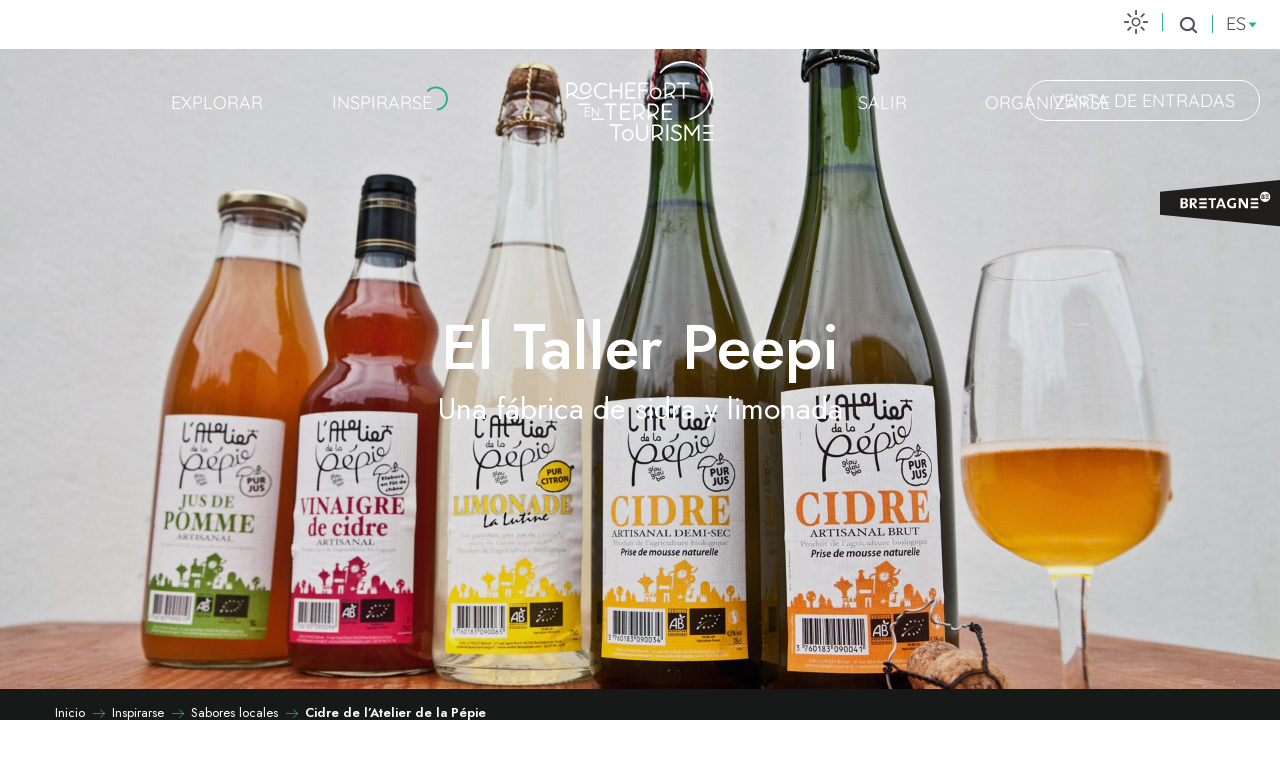

--- FILE ---
content_type: text/html; charset=UTF-8
request_url: https://es.rochefortenterre-tourisme.bzh/inspirarse/sabores-locales/cidre-de-latelier-de-la-pepie/
body_size: 62999
content:
<!doctype html>
<html class="no-js" lang="es-ES"><head><title>Cidre de l’Atelier de la Pépie | Rochefort-en-terre Turismo</title><script>window.globals={"ancestors":{"chapter1":"Inspirarse","chapter2":"Sabores locales","chapter3":"Cidre de l\u2019Atelier de la P\u00e9pie"},"context":"website","current_lang":"es","current_locale":"es","current_locale_region":"es_ES","env":"prod","languages":["fr","en","es"],"page_type":"page-experience","post_id":40393,"post_image":"https:\/\/www.rochefortenterre-tourisme.bzh\/app\/uploads\/rochefort-en-terre\/2021\/10\/thumbs\/atelier-de-la-pepie-pluherlin-1920x960.jpg","post_title":"Cidre de l\u2019Atelier de la P\u00e9pie","post_type":"page","post_modified":"2022-11-30 15:15:23+01:00","site_key":"rochefort-en-terre","tags":{"places":[],"seasons":[],"themes":["La gastronomie bretonne"],"targets":[]},"woody_options_pages":{"search_url":40645,"weather_url":40635},"hawwwai":{"sheet_options":{"nearby_distance_max":"10000"}}}</script><script>document.addEventListener("DOMContentLoaded",function(){document.querySelectorAll("a[href='#consentframework'],a[href='#cmp']").forEach(function(e){e.removeAttribute("target");e.setAttribute("href","javascript:window.Sddan.cmp.displayUI();")})});</script><script type="importmap">{"imports":{"jquery":"https:\/\/woody.cloudly.space\/app\/themes\/woody-theme\/src\/lib\/custom\/jquery@3.7.1.min.mjs","woody_lib_utils":"https:\/\/woody.cloudly.space\/app\/dist\/rochefort-en-terre\/addons\/woody-lib-utils\/js\/woody-lib-utils.93266841fa.mjs","woody_addon_search_main":"https:\/\/woody.cloudly.space\/app\/dist\/rochefort-en-terre\/addons\/woody-addon-search\/js\/woody-addon-search-main.f068d57b37.mjs","woody_addon_search_data":"https:\/\/woody.cloudly.space\/app\/dist\/rochefort-en-terre\/addons\/woody-addon-search\/js\/woody-addon-search-data.78cd9c9154.mjs","woody_addon_devtools_main":"https:\/\/woody.cloudly.space\/app\/dist\/rochefort-en-terre\/addons\/woody-addon-devtools\/js\/woody-addon-devtools-main.5ef617cfdb.mjs","woody_addon_devtools_tools":"https:\/\/woody.cloudly.space\/app\/dist\/rochefort-en-terre\/addons\/woody-addon-devtools\/js\/woody-addon-devtools-tools.54d58a68c5.mjs","woody_addon_devtools_color_palette":"https:\/\/woody.cloudly.space\/app\/dist\/rochefort-en-terre\/addons\/woody-addon-devtools\/js\/woody-addon-devtools-color-palette.a8a41da40b.mjs","woody_addon_devtools_style_shift":"https:\/\/woody.cloudly.space\/app\/dist\/rochefort-en-terre\/addons\/woody-addon-devtools\/js\/woody-addon-devtools-style-shift.c4f6081742.mjs","woody_addon_devtools_fake_touristic_sheet":"https:\/\/woody.cloudly.space\/app\/dist\/rochefort-en-terre\/addons\/woody-addon-devtools\/js\/woody-addon-devtools-fake-touristic-sheet.2cb516cd17.mjs"}}</script><link rel="preconnect" href="https://cache.consentframework.com" crossorigin><link rel="preconnect" href="https://choices.consentframework.com" crossorigin><link rel="preconnect" href="https://fonts.gstatic.com" crossorigin><link rel="preconnect" href="https://fonts.googleapis.com" crossorigin><link rel="preconnect" href="https://www.googletagmanager.com" crossorigin><link rel="preconnect" href="https://woody.cloudly.space" crossorigin><link rel="preconnect" href="https://api.cloudly.space" crossorigin><script>window.dataLayer=window.dataLayer?window.dataLayer:[];window.dataLayer.push({"event":"globals","data":{"env":"prod","site_key":"rochefort-en-terre","page":{"id_page":40393,"name":"Cidre de l&rsquo;Atelier de la P\u00e9pie","page_type":"page-experience","tags":{"places":[],"seasons":[],"themes":["La gastronomie bretonne"],"targets":[]}},"lang":"es"}});</script><script>(function(w,d,s,l,i) { w[l]=w[l]||[]; w[l].push({ 'gtm.start': new Date().getTime(),event: 'gtm.js' }); var f=d.getElementsByTagName(s)[0], j=d.createElement(s),dl=l!='dataLayer'? '&l='+l:''; j.async=true; j.src='https://www.googletagmanager.com/gtm.js?id='+i+dl; f.parentNode.insertBefore(j,f); })(window,document,'script','dataLayer','GTM-WF36T5C');</script><link rel="canonical" href="https://es.rochefortenterre-tourisme.bzh/inspirarse/sabores-locales/cidre-de-latelier-de-la-pepie/"/><meta charset="UTF-8"/><meta http-equiv="X-UA-Compatible" content="IE=edge"/><meta name="generator" content="Raccourci Agency - WP"/><meta name="viewport" content="width=device-width,initial-scale=1"/><meta name="robots" content="max-snippet:-1, max-image-preview:large, max-video-preview:-1"/><meta property="og:type" content="website"/><meta property="og:url" content="https://es.rochefortenterre-tourisme.bzh/inspirarse/sabores-locales/cidre-de-latelier-de-la-pepie/"/><meta name="twitter:card" content="summary_large_image"/><meta property="og:image" content="https://woody.cloudly.space/app/uploads/rochefort-en-terre/2021/10/thumbs/atelier-de-la-pepie-pluherlin-1920x960.jpg"/><meta property="twitter:image" content="https://woody.cloudly.space/app/uploads/rochefort-en-terre/2021/10/thumbs/atelier-de-la-pepie-pluherlin-1920x960.jpg"/><meta property="og:site_name" content="Rochefort-en-terre Turismo"/><meta property="og:locale" content="es_ES"/><meta property="og:locale:alternate" content="fr_FR"/><meta property="og:locale:alternate" content="en_GB"/><meta name="description" content="Se creó en 2009, tras pasar 3 años en la granja de Kerlac.El taller se trasladó a la comuna de Pluherlin, no muy lejos del Pueblo francés favorito"/><meta property="og:title" content="Cidre de l’Atelier de la Pépie | Rochefort-en-terre Turismo"/><meta property="og:description" content="Se creó en 2009, tras pasar 3 años en la granja de Kerlac.El taller se trasladó a la comuna de Pluherlin, no muy lejos del Pueblo francés favorito"/><meta name="twitter:title" content="Cidre de l’Atelier de la Pépie | Rochefort-en-terre Turismo"/><meta name="twitter:description" content="Se creó en 2009, tras pasar 3 años en la granja de Kerlac.El taller se trasladó a la comuna de Pluherlin, no muy lejos del Pueblo francés favorito"/><script type="application/ld+json" class="woody-schema-graph">{"@context":"https:\/\/schema.org","@graph":[{"@type":"WebSite","url":"https:\/\/es.rochefortenterre-tourisme.bzh","name":"Rochefort-en-terre Turismo","description":"A 20 minutos del Golfo de Morbihan, descubra Rochefort-en-Terre, uno de los Pueblos M\u00e1s Bonitos de Francia y Peque\u00f1a Ciudad de Car\u00e1cter en Breta\u00f1a.","potentialAction":[{"@type":"SearchAction","target":"https:\/\/es.rochefortenterre-tourisme.bzh\/busque-en\/?query={search_term_string}","query-input":"required name=search_term_string"}]},{"@type":"WebPage","url":"https:\/\/es.rochefortenterre-tourisme.bzh\/inspirarse\/sabores-locales\/cidre-de-latelier-de-la-pepie\/","headline":"Cidre de l\u2019Atelier de la P\u00e9pie | Rochefort-en-terre Turismo","inLanguage":"es","datePublished":"2021-10-15 15:27:53","dateModified":"2022-11-30 14:15:23","description":"Se cre\u00f3 en 2009, tras pasar 3 a\u00f1os en la granja de Kerlac.El taller se traslad\u00f3 a la comuna de Pluherlin, no muy lejos del Pueblo franc\u00e9s favorito","image":["https:\/\/www.rochefortenterre-tourisme.bzh\/app\/uploads\/rochefort-en-terre\/2021\/10\/thumbs\/atelier-de-la-pepie-pluherlin-1920x960.jpg"]}]}</script><style>img:is([sizes="auto" i], [sizes^="auto," i]) { contain-intrinsic-size: 3000px 1500px }</style><link rel="alternate" href="https://www.rochefortenterre-tourisme.bzh/sinspirer/saveurs-locales/cidre-de-latelier-de-la-pepie/" hreflang="fr" /><link rel="alternate" href="https://en.rochefortenterre-tourisme.bzh/be-inspired/local-flavors/cider-from-the-atelier-de-la-pepie/" hreflang="en" /><link rel="alternate" href="https://es.rochefortenterre-tourisme.bzh/inspirarse/sabores-locales/cidre-de-latelier-de-la-pepie/" hreflang="es" /><script>
window._wpemojiSettings = {"baseUrl":"https:\/\/s.w.org\/images\/core\/emoji\/16.0.1\/72x72\/","ext":".png","svgUrl":"https:\/\/s.w.org\/images\/core\/emoji\/16.0.1\/svg\/","svgExt":".svg","source":{"concatemoji":"https:\/\/es.rochefortenterre-tourisme.bzh\/wp\/wp-includes\/js\/wp-emoji-release.min.js?ver=6.8.2"}};
/*! This file is auto-generated */
!function(s,n){var o,i,e;function c(e){try{var t={supportTests:e,timestamp:(new Date).valueOf()};sessionStorage.setItem(o,JSON.stringify(t))}catch(e){}}function p(e,t,n){e.clearRect(0,0,e.canvas.width,e.canvas.height),e.fillText(t,0,0);var t=new Uint32Array(e.getImageData(0,0,e.canvas.width,e.canvas.height).data),a=(e.clearRect(0,0,e.canvas.width,e.canvas.height),e.fillText(n,0,0),new Uint32Array(e.getImageData(0,0,e.canvas.width,e.canvas.height).data));return t.every(function(e,t){return e===a[t]})}function u(e,t){e.clearRect(0,0,e.canvas.width,e.canvas.height),e.fillText(t,0,0);for(var n=e.getImageData(16,16,1,1),a=0;a<n.data.length;a++)if(0!==n.data[a])return!1;return!0}function f(e,t,n,a){switch(t){case"flag":return n(e,"\ud83c\udff3\ufe0f\u200d\u26a7\ufe0f","\ud83c\udff3\ufe0f\u200b\u26a7\ufe0f")?!1:!n(e,"\ud83c\udde8\ud83c\uddf6","\ud83c\udde8\u200b\ud83c\uddf6")&&!n(e,"\ud83c\udff4\udb40\udc67\udb40\udc62\udb40\udc65\udb40\udc6e\udb40\udc67\udb40\udc7f","\ud83c\udff4\u200b\udb40\udc67\u200b\udb40\udc62\u200b\udb40\udc65\u200b\udb40\udc6e\u200b\udb40\udc67\u200b\udb40\udc7f");case"emoji":return!a(e,"\ud83e\udedf")}return!1}function g(e,t,n,a){var r="undefined"!=typeof WorkerGlobalScope&&self instanceof WorkerGlobalScope?new OffscreenCanvas(300,150):s.createElement("canvas"),o=r.getContext("2d",{willReadFrequently:!0}),i=(o.textBaseline="top",o.font="600 32px Arial",{});return e.forEach(function(e){i[e]=t(o,e,n,a)}),i}function t(e){var t=s.createElement("script");t.src=e,t.defer=!0,s.head.appendChild(t)}"undefined"!=typeof Promise&&(o="wpEmojiSettingsSupports",i=["flag","emoji"],n.supports={everything:!0,everythingExceptFlag:!0},e=new Promise(function(e){s.addEventListener("DOMContentLoaded",e,{once:!0})}),new Promise(function(t){var n=function(){try{var e=JSON.parse(sessionStorage.getItem(o));if("object"==typeof e&&"number"==typeof e.timestamp&&(new Date).valueOf()<e.timestamp+604800&&"object"==typeof e.supportTests)return e.supportTests}catch(e){}return null}();if(!n){if("undefined"!=typeof Worker&&"undefined"!=typeof OffscreenCanvas&&"undefined"!=typeof URL&&URL.createObjectURL&&"undefined"!=typeof Blob)try{var e="postMessage("+g.toString()+"("+[JSON.stringify(i),f.toString(),p.toString(),u.toString()].join(",")+"));",a=new Blob([e],{type:"text/javascript"}),r=new Worker(URL.createObjectURL(a),{name:"wpTestEmojiSupports"});return void(r.onmessage=function(e){c(n=e.data),r.terminate(),t(n)})}catch(e){}c(n=g(i,f,p,u))}t(n)}).then(function(e){for(var t in e)n.supports[t]=e[t],n.supports.everything=n.supports.everything&&n.supports[t],"flag"!==t&&(n.supports.everythingExceptFlag=n.supports.everythingExceptFlag&&n.supports[t]);n.supports.everythingExceptFlag=n.supports.everythingExceptFlag&&!n.supports.flag,n.DOMReady=!1,n.readyCallback=function(){n.DOMReady=!0}}).then(function(){return e}).then(function(){var e;n.supports.everything||(n.readyCallback(),(e=n.source||{}).concatemoji?t(e.concatemoji):e.wpemoji&&e.twemoji&&(t(e.twemoji),t(e.wpemoji)))}))}((window,document),window._wpemojiSettings);
</script><link rel='preload' as='style' onload='this.onload=null;this.rel="stylesheet"' id='addon-search-stylesheet-css' href='https://woody.cloudly.space/app/dist/rochefort-en-terre/addons/woody-addon-search/css/woody-addon-search.4e0867669a.css?ver=2.1.3' media='screen' /><noscript><link rel='stylesheet' id='addon-search-stylesheet-css' href='https://woody.cloudly.space/app/dist/rochefort-en-terre/addons/woody-addon-search/css/woody-addon-search.4e0867669a.css?ver=2.1.3' media='screen' /></noscript><link rel='preload' as='style' onload='this.onload=null;this.rel="stylesheet"' id='leaflet_css-css' href='https://tiles.touristicmaps.com/libs/tmaps.min.css' media='all' /><noscript><link rel='stylesheet' id='leaflet_css-css' href='https://tiles.touristicmaps.com/libs/tmaps.min.css' media='all' /></noscript><link rel='preload' as='style' onload='this.onload=null;this.rel="stylesheet"' id='google-font-jost300400500600-css' href='https://fonts.googleapis.com/css?family=Jost:300,400,500,600' media='all' /><noscript><link rel='stylesheet' id='google-font-jost300400500600-css' href='https://fonts.googleapis.com/css?family=Jost:300,400,500,600' media='all' /></noscript><link rel='stylesheet' id='main-stylesheet-css' href='https://woody.cloudly.space/app/dist/rochefort-en-terre/css/main-f21c55209d.css' media='screen' /><link rel='preload' as='style' onload='this.onload=null;this.rel="stylesheet"' id='wicon-stylesheet-css' href='https://woody.cloudly.space/app/dist/rochefort-en-terre/css/wicon-b0a0dd5710.css' media='screen' /><noscript><link rel='stylesheet' id='wicon-stylesheet-css' href='https://woody.cloudly.space/app/dist/rochefort-en-terre/css/wicon-b0a0dd5710.css' media='screen' /></noscript><link rel='stylesheet' id='print-stylesheet-css' href='https://woody.cloudly.space/app/dist/rochefort-en-terre/css/print-b87b2678ed.css' media='print' /><script defer src="https://woody.cloudly.space/app/dist/rochefort-en-terre/addons/woody-addon-search/js/woody-addon-search.963aa0a249.js?ver=2.1.3" id="addon-search-javascripts-js"></script><script defer src="https://woody.cloudly.space/app/themes/woody-theme/src/js/static/obf.min.js?ver=1.88.154" id="obf-js"></script><script defer src="https://woody.cloudly.space/app/dist/rochefort-en-terre/addons/woody-addon-eskalad/js/events/eskalad.c2bde38840.js?ver=6.3.3" id="woody-addon-eskalad-js"></script><script defer src="https://woody.cloudly.space/app/dist/rochefort-en-terre/addons/woody-addon-eskalad/js/events/eskalad-page.5d2af865c3.js?ver=6.3.3" id="woody-addon-eskalad-page-js"></script><script id="jquery-js-before">
window.siteConfig = {"site_key":"rochefort-en-terre","login":"public_rochefort-en-terre_website","password":"1a9fbd87c1dda87db2d280fbfe5a5d4c","token":"ODhmNGE1YmJiOGJkOlNFMEVXQWhXUFJBTld3b0JYbGNVUUV4UURFOFdYUkFXWFdjUlVRTkdDeFlIOkNWbGZVZ05SV2xVQkNRWUFXUUJSVUFNSEJsQmFDQVFHWGwxVFZWUlJWZ0U9","mapProviderKeys":{"otmKey":"3892697bb9af9adf7af4f5cb160350b6714b70e49ff500f89429e026c79bef95","gmKey":"AIzaSyBMx446Q--mQj9mzuZhb7BGVDxac6NfFYc"},"api_url":"https:\/\/api.tourism-system.com","api_render_url":"https:\/\/api.tourism-system.com","current_lang":"es","current_season":null,"languages":["fr","en","es"]};
window.useLeafletLibrary=1;window.DrupalAngularConfig=window.DrupalAngularConfig || {};window.DrupalAngularConfig.mapProviderKeys={"otmKey":"3892697bb9af9adf7af4f5cb160350b6714b70e49ff500f89429e026c79bef95","gmKey":"AIzaSyBMx446Q--mQj9mzuZhb7BGVDxac6NfFYc"};
</script><script type="module" src="https://woody.cloudly.space/app/themes/woody-theme/src/lib/custom/jquery@3.7.1.min.mjs" id="jquery-js"></script><script defer src="https://woody.cloudly.space/app/themes/woody-theme/src/lib/custom/moment-with-locales@2.22.2.min.js" id="jsdelivr_moment-js"></script><script id="woody-sheet-js-extra">
var __hw = {"SECTIONS.TOURISM.SHEET.PERIODS.TODAY":"Hoy","SECTIONS.TOURISM.SHEET.PERIODS.HAPPENING":"Sucediendo","SECTIONS.TOURISM.SHEET.PERIODS.ENDED":"Encima","SECTIONS.TOURISM.SHEET.PERIODS.ENDED_FOR_TODAY":"Encima por ho","SECTIONS.TOURISM.SHEET.PERIODS.FROM_TODAY":"Desde hoy","SECTIONS.TOURISM.SHEET.PERIODS.FROM":"Del","SECTIONS.TOURISM.SHEET.PERIODS.UNTIL_TODAY":"hasta hoy","SECTIONS.TOURISM.SHEET.PERIODS.TO":"hasta","SECTIONS.TOURISM.SHEET.PERIODS.UNTIL":"al","SECTIONS.TOURISM.SHEET.PERIODS.UNTIL_LONG":"hasta el","SECTIONS.TOURISM.SHEET.PERIODS.ON":"El","SECTIONS.TOURISM.SHEET.PERIODS.OPENED":"Abierto","SECTIONS.TOURISM.SHEET.PERIODS.CLOSED":"Cerrado","SECTIONS.TOURISM.SHEET.PERIODS.CLOSEDFORTODAY":"Cerrado por hoy","SECTIONS.TOURISM.SHEET.PERIODS.UNDEFINED":"Horas no resueltas","SECTIONS.TOURISM.SHEET.PERIODS.NOW":"Ahora","GLOBAL.TIMES.TO":"a"};
</script><script defer src="https://woody.cloudly.space/app/dist/rochefort-en-terre/addons/woody-addon-hawwwai/js/sheet-bundle.7fecec0205.js?ver=2.5.140" id="woody-sheet-js"></script><script defer src="https://woody.cloudly.space/app/themes/woody-theme/src/lib/npm/swiper/dist/js/swiper.min.js?ver=4.5.1" id="jsdelivr_swiper-js"></script><script defer src="https://woody.cloudly.space/app/themes/woody-theme/src/lib/npm/flatpickr/dist/flatpickr.min.js?ver=4.5.7" id="jsdelivr_flatpickr-js"></script><script defer src="https://woody.cloudly.space/app/themes/woody-theme/src/lib/npm/flatpickr/dist/l10n/es.js?ver=4.5.7" id="jsdelivr_flatpickr_l10n-js"></script><script defer src="https://woody.cloudly.space/app/themes/woody-theme/src/lib/custom/nouislider@10.1.0.min.js" id="jsdelivr_nouislider-js"></script><script defer src="https://woody.cloudly.space/app/themes/woody-theme/src/lib/custom/lazysizes@4.1.2.min.js" id="jsdelivr_lazysizes-js"></script><script defer src="https://woody.cloudly.space/app/themes/woody-theme/src/lib/custom/moment-timezone-with-data.min.js" id="jsdelivr_moment_tz-js"></script><script defer src="https://woody.cloudly.space/app/themes/woody-theme/src/lib/custom/js.cookie@2.2.1.min.js" id="jsdelivr_jscookie-js"></script><script defer src="https://woody.cloudly.space/app/themes/woody-theme/src/lib/custom/rellax@1.10.1.min.js" id="jsdelivr_rellax-js"></script><script defer src="https://woody.cloudly.space/app/themes/woody-theme/src/lib/custom/iframeResizer@4.3.7.min.js?ver=4.3.7" id="jsdelivr_iframeresizer-js"></script><script defer src="https://woody.cloudly.space/app/themes/woody-theme/src/lib/npm/plyr/dist/plyr.min.js?ver=3.6.8" id="jsdelivr_plyr-js"></script><script defer src="https://woody.cloudly.space/wp/wp-includes/js/dist/hooks.min.js?ver=4d63a3d491d11ffd8ac6" id="wp-hooks-js"></script><script defer src="https://woody.cloudly.space/wp/wp-includes/js/dist/i18n.min.js?ver=5e580eb46a90c2b997e6" id="wp-i18n-js"></script><script defer src="https://woody.cloudly.space/app/themes/woody-theme/src/js/static/i18n-ltr.min.js?ver=1.88.154" id="wp-i18n-ltr-js"></script><script defer src="https://tiles.touristicmaps.com/libs/leaflet.min.js" id="touristicmaps_leaflet-js"></script><script defer src="https://tiles.touristicmaps.com/libs/tangram.min.js" id="touristicmaps_tangram-js"></script><script defer src="https://tiles.touristicmaps.com/libs/markercluster.min.js" id="touristicmaps_cluster-js"></script><script defer src="https://tiles.touristicmaps.com/libs/locate.min.js" id="touristicmaps_locate-js"></script><script defer src="https://tiles.touristicmaps.com/libs/geocoder.min.js" id="touristicmaps_geocoder-js"></script><script defer src="https://tiles.touristicmaps.com/libs/fullscreen.min.js" id="touristicmaps_fullscreen-js"></script><script defer src="https://maps.googleapis.com/maps/api/js?key=AIzaSyBMx446Q--mQj9mzuZhb7BGVDxac6NfFYc&amp;v=3.33&amp;libraries=geometry,places" id="gg_maps-js"></script><script defer src="https://api.tourism-system.com/render/assets/scripts/raccourci/universal-mapV2.min.js" id="hawwwai_universal_map-js"></script><script defer src="https://woody.cloudly.space/app/dist/rochefort-en-terre/js/main-f682c45a63.js" id="main-javascripts-js"></script><link rel="shortcut icon" type="image/x-icon" href="https://woody.cloudly.space/app/dist/rochefort-en-terre/favicon/favicon/favicon-3a1a52e946.ico"><link rel="shortcut icon" type="image/png" href=""><link rel="apple-touch-icon" sizes="32x32" href=""><link rel="apple-touch-icon" sizes="64x64" href=""><link rel="apple-touch-icon" sizes="120x120" href=""><link rel="apple-touch-icon" sizes="180x180" href=""><link rel="apple-touch-icon" sizes="152x152" href=""><link rel="apple-touch-icon" sizes="167x167" href=""><link rel="icon" sizes="192x192" href=""><link rel="icon" sizes="128x128" href=""></head><body class="wp-singular page-template-default page page-id-40393 page-child parent-pageid-40387 wp-theme-woody-theme wp-child-theme-rochefort-en-terre prod woodypage-page-experience has-hero has-blocks-hero-tpl_01">
            <noscript><iframe src="https://www.googletagmanager.com/ns.html?id=GTM-WF36T5C" height="0" width="0" style="display:none;visibility:hidden"></iframe></noscript>
        
            
    
    <div class="main-wrapper flex-container flex-dir-column">
                                <div class="woody-component-headnavs">
    
                        <ul class="tools list-unstyled flex-container align-middle">
                                                                                                                                                                                                                                <li class="search-tool"><div role="button" aria-label="Buscar" class="search-toggler-wrapper woody-component-esSearch-block" tabindex="0">
    <span class="esSearch-button results-toggler" data-label="Buscar" title="Buscar">
        <span class="wicon wicon-053-loupe-par-defaut search-icon" aria-hidden="true"></span>
        <span class="show-for-sr">Rechercher</span>
        <span class="button-label" data-label="Buscar"></span>
    </span>
</div>
</li>
                                                    <li class="lang_switcher-tool"><div class="woody-lang_switcher woody-lang_switcher-reveal tpl_01" data-label="Lengua" role="button" aria-label="Choix de la langue"><div class="lang_switcher-button" data-label="Lengua"  tabindex="0"><div class="es" data-lang="es">es</div></div></div></li>
                                            </ul>
            
    <div class="topheader show-for-xlarge flex-container align-right">
    <a class="billetterie" href="https://es.rochefortenterre-tourisme.bzh/venta-de-entradas/" target="_blank">
        Venta de entradas
    </a>
     <div class="top-header-menu">
            <ul class="menu list-unstyled align-middle">
                                <li>
                    <a href="https://es.rochefortenterre-tourisme.bzh/el-tiempo/" title="El tiempo" target="_blank">
                        <span class="wicon wicon--04-soleil"></span>
                    </a>
                </li>
                            </ul>
        </div>
</div>


            <header role="banner" class="woody-component-header tpl_03 site-header" data-click-open="true" data-disable-hover="true" data-dropdown-menu="data-dropdown-menu" data-sticky-container="data-sticky-container">
    <div class="main-menu-wrapper">
        <nav class="top-bar title-bar" id="main-menu" role="navigation">
            <ul class="menu dropdown horizontal align-center align-middle fullwidth-dropdowns">
                                                            <li class=" is-dropdown-submenu-parent">
                                                                <a class="menuLink" href="https://es.rochefortenterre-tourisme.bzh/explorar/" target="_self" data-post-id="40174">
                                                                                                                                                                                                <span class="menuLink-title">Explorar</span>
                                                                                                                                                </a>
                                                                                        <ul class="menu is-dropdown-submenu" data-link-parent="40174" data-title="Explorar">
                                    <li class="grid-container"><div class="grid_1col_tpl_01 grid-x align-middle submenu_explorer grid-padding-x grid-padding-y"><div class="cell xmedium-down-order-9"><div class=" submenu_wrapper grid_2col_tpl_04 grid-x align-middle grid-padding-x grid-padding-y"><div class="cell xlarge-8 isRel left"><div class="grid-x grid-padding-x grid-padding-y"><div class="cell xlarge-4 vignettes"><a class="woody-component woody-component-nav-item-image    tpl_07 isRel bg-black bgimg-op-75 " href="https://es.rochefortenterre-tourisme.bzh/explorar/viajar-en-el-tiempo/rochefort-en-terre-pequena-ciudad-con-caracter/" data-post-id="40178" target="_self"><figure aria-label="Place Du Puits Rochefort En Terre" itemscope itemtype="http://schema.org/ImageObject" class="isRel imageObject menuLinkMediaWrapper"><noscript><img class="imageObject-img img-responsive a42-ac-replace-img" src="https://woody.cloudly.space/app/uploads/rochefort-en-terre/2021/06/thumbs/place-du-puits-rochefort-en-terre-640x320.jpg" alt="Place Du Puits Rochefort En Terre" itemprop="thumbnail"/></noscript><img class="imageObject-img img-responsive lazyload a42-ac-replace-img" src="https://woody.cloudly.space/app/themes/woody-theme/src/img/blank/ratio_2_1.webp" data-src="https://woody.cloudly.space/app/uploads/rochefort-en-terre/2021/06/thumbs/place-du-puits-rochefort-en-terre-640x320.jpg" data-sizes="auto" data-srcset="https://woody.cloudly.space/app/uploads/rochefort-en-terre/2021/06/thumbs/place-du-puits-rochefort-en-terre-360x180.jpg 360w, https://woody.cloudly.space/app/uploads/rochefort-en-terre/2021/06/thumbs/place-du-puits-rochefort-en-terre-640x320.jpg 640w, https://woody.cloudly.space/app/uploads/rochefort-en-terre/2021/06/thumbs/place-du-puits-rochefort-en-terre-1200x600.jpg 1200w, https://woody.cloudly.space/app/uploads/rochefort-en-terre/2021/06/thumbs/place-du-puits-rochefort-en-terre-1920x960.jpg 1920w" alt="Place Du Puits Rochefort En Terre" itemprop="thumbnail"/><meta itemprop="datePublished" content="2021-06-16 08:14:15"><span class="hide imageObject-description" itemprop="description" data-nosnippet>Place Du Puits Rochefort En Terre</span><figcaption class="imageObject-caption flex-container align-middle isAbs bottom left hide" data-nosnippet><span class="imageObject-icon copyright-icon flex-container align-center align-middle">©</span><span class="imageObject-text imageObject-description" itemprop="caption">Place Du Puits Rochefort En Terre</span></figcaption></figure><div class="nav-item-section fullcenterbox"><div class="menuLink-titles"><div class="menuLink-texts has-title"><span class="menuLink-title block-span">Rochefort-en-Terre Pequeña ciudad con carácter</span></div></div></div></a></div><div class="cell xlarge-4 vignettes"><a class="woody-component woody-component-nav-item-image    tpl_07 isRel bg-black bgimg-op-75 " href="https://es.rochefortenterre-tourisme.bzh/explorar/en-la-linea-de-la-ecologia/paseos-y-excursiones/" data-post-id="40229" target="_self"><figure aria-label="Rando Sur Les Grées Malansac" itemscope itemtype="http://schema.org/ImageObject" class="isRel imageObject menuLinkMediaWrapper"><noscript><img class="imageObject-img img-responsive a42-ac-replace-img" src="https://woody.cloudly.space/app/uploads/rochefort-en-terre/2021/05/thumbs/rando-sur-les-grees-malansac-640x320.jpg" alt="Rando Sur Les Grées Malansac" itemprop="thumbnail"/></noscript><img class="imageObject-img img-responsive lazyload a42-ac-replace-img" src="https://woody.cloudly.space/app/themes/woody-theme/src/img/blank/ratio_2_1.webp" data-src="https://woody.cloudly.space/app/uploads/rochefort-en-terre/2021/05/thumbs/rando-sur-les-grees-malansac-640x320.jpg" data-sizes="auto" data-srcset="https://woody.cloudly.space/app/uploads/rochefort-en-terre/2021/05/thumbs/rando-sur-les-grees-malansac-360x180.jpg 360w, https://woody.cloudly.space/app/uploads/rochefort-en-terre/2021/05/thumbs/rando-sur-les-grees-malansac-640x320.jpg 640w, https://woody.cloudly.space/app/uploads/rochefort-en-terre/2021/05/thumbs/rando-sur-les-grees-malansac-1200x600.jpg 1200w, https://woody.cloudly.space/app/uploads/rochefort-en-terre/2021/05/thumbs/rando-sur-les-grees-malansac-1920x960.jpg 1920w" alt="Rando Sur Les Grées Malansac" itemprop="thumbnail"/><meta itemprop="datePublished" content="2021-05-27 11:14:13"><span class="hide imageObject-description" itemprop="description" data-nosnippet>Rando Sur Les Grées Malansac</span><figcaption class="imageObject-caption flex-container align-middle isAbs bottom left hide" data-nosnippet><span class="imageObject-icon copyright-icon flex-container align-center align-middle">©</span><span class="imageObject-text imageObject-description" itemprop="caption">Rando Sur Les Grées Malansac</span></figcaption></figure><div class="nav-item-section fullcenterbox"><div class="menuLink-titles"><div class="menuLink-texts has-title"><span class="menuLink-title block-span">Paseos y excursiones</span></div></div></div></a></div><div class="cell xlarge-4 vignettes"><a class="woody-component woody-component-nav-item-image    tpl_07 isRel bg-black bgimg-op-75 " href="https://es.rochefortenterre-tourisme.bzh/explorar/divertirse/moulin-neuf-aventure/" data-post-id="40275" target="_self"><figure itemscope itemtype="http://schema.org/ImageObject" class="isRel imageObject menuLinkMediaWrapper"><noscript><img class="imageObject-img img-responsive" src="https://woody.cloudly.space/app/uploads/rochefort-en-terre/2022/03/thumbs/moulin-neuf-aventure-activites-nautiques-18-640x320-crop-1648472317.jpg" alt="" itemprop="thumbnail"/></noscript><img class="imageObject-img img-responsive lazyload" src="https://woody.cloudly.space/app/themes/woody-theme/src/img/blank/ratio_2_1.webp" data-src="https://woody.cloudly.space/app/uploads/rochefort-en-terre/2022/03/thumbs/moulin-neuf-aventure-activites-nautiques-18-640x320-crop-1648472317.jpg" data-sizes="auto" data-srcset="https://woody.cloudly.space/app/uploads/rochefort-en-terre/2022/03/thumbs/moulin-neuf-aventure-activites-nautiques-18-360x180-crop-1648472317.jpg 360w, https://woody.cloudly.space/app/uploads/rochefort-en-terre/2022/03/thumbs/moulin-neuf-aventure-activites-nautiques-18-640x320-crop-1648472317.jpg 640w, https://woody.cloudly.space/app/uploads/rochefort-en-terre/2022/03/thumbs/moulin-neuf-aventure-activites-nautiques-18-1200x600-crop-1648472317.jpg 1200w, https://woody.cloudly.space/app/uploads/rochefort-en-terre/2022/03/thumbs/moulin-neuf-aventure-activites-nautiques-18-1920x960-crop-1648472317.jpg 1920w" alt="" itemprop="thumbnail"/><meta itemprop="datePublished" content="2022-03-28 12:56:30"></figure><div class="nav-item-section fullcenterbox"><div class="menuLink-titles"><div class="menuLink-texts has-title"><span class="menuLink-title block-span">Moulin Neuf Aventure</span></div></div></div></a></div><div class="cell xlarge-4 vignettes"><a class="woody-component woody-component-nav-item-image    tpl_07 isRel bg-black bgimg-op-75 " href="https://es.rochefortenterre-tourisme.bzh/explorar/artesania-y-artistas/ruta-del-arte-en-rochefort-en-terre/" data-post-id="40289" target="_self"><figure aria-label="Céline Lecoq Bordado Arte Rochefort En Terre" itemscope itemtype="http://schema.org/ImageObject" class="isRel imageObject menuLinkMediaWrapper"><noscript><img class="imageObject-img img-responsive a42-ac-replace-img" src="https://woody.cloudly.space/app/uploads/rochefort-en-terre/2021/09/thumbs/celine-lecoq-broderie-art-rochefort-en-terre-640x320.jpg" alt="Céline Lecoq Bordado Arte Rochefort En Terre" itemprop="thumbnail"/></noscript><img class="imageObject-img img-responsive lazyload a42-ac-replace-img" src="https://woody.cloudly.space/app/themes/woody-theme/src/img/blank/ratio_2_1.webp" data-src="https://woody.cloudly.space/app/uploads/rochefort-en-terre/2021/09/thumbs/celine-lecoq-broderie-art-rochefort-en-terre-640x320.jpg" data-sizes="auto" data-srcset="https://woody.cloudly.space/app/uploads/rochefort-en-terre/2021/09/thumbs/celine-lecoq-broderie-art-rochefort-en-terre-360x180.jpg 360w, https://woody.cloudly.space/app/uploads/rochefort-en-terre/2021/09/thumbs/celine-lecoq-broderie-art-rochefort-en-terre-640x320.jpg 640w, https://woody.cloudly.space/app/uploads/rochefort-en-terre/2021/09/thumbs/celine-lecoq-broderie-art-rochefort-en-terre-1200x600.jpg 1200w, https://woody.cloudly.space/app/uploads/rochefort-en-terre/2021/09/thumbs/celine-lecoq-broderie-art-rochefort-en-terre-1920x960.jpg 1920w" alt="Céline Lecoq Bordado Arte Rochefort En Terre" itemprop="thumbnail"/><meta itemprop="datePublished" content="2021-09-13 06:58:29"><span class="hide imageObject-description" itemprop="description" data-nosnippet>Céline Lecoq Bordado Arte Rochefort En Terre</span><figcaption class="imageObject-caption flex-container align-middle isAbs bottom left hide" data-nosnippet><span class="imageObject-icon copyright-icon flex-container align-center align-middle">©</span><span class="imageObject-text imageObject-description" itemprop="caption">Céline Lecoq Bordado Arte Rochefort En Terre</span></figcaption></figure><div class="nav-item-section fullcenterbox"><div class="menuLink-titles"><div class="menuLink-texts has-title"><span class="menuLink-title block-span">Ruta del arte en Rochefort-en-Terre</span></div></div></div></a></div><div class="cell xlarge-4 vignettes"><a class="woody-component woody-component-nav-item-image    tpl_07 isRel bg-black bgimg-op-75 " href="https://es.rochefortenterre-tourisme.bzh/explorar/conocer-y-comer-en-la-zona/mercados-en-questembert-y-sus-alrededores/" data-post-id="40327" target="_self"><figure aria-label="Marché Halles De Questembert (2)" itemscope itemtype="http://schema.org/ImageObject" class="isRel imageObject menuLinkMediaWrapper"><noscript><img class="imageObject-img img-responsive a42-ac-replace-img" src="https://woody.cloudly.space/app/uploads/rochefort-en-terre/2021/03/thumbs/marche-halles-de-questembert-2-640x320.jpg" alt="Marché Halles De Questembert (2)" itemprop="thumbnail"/></noscript><img class="imageObject-img img-responsive lazyload a42-ac-replace-img" src="https://woody.cloudly.space/app/themes/woody-theme/src/img/blank/ratio_2_1.webp" data-src="https://woody.cloudly.space/app/uploads/rochefort-en-terre/2021/03/thumbs/marche-halles-de-questembert-2-640x320.jpg" data-sizes="auto" data-srcset="https://woody.cloudly.space/app/uploads/rochefort-en-terre/2021/03/thumbs/marche-halles-de-questembert-2-360x180.jpg 360w, https://woody.cloudly.space/app/uploads/rochefort-en-terre/2021/03/thumbs/marche-halles-de-questembert-2-640x320.jpg 640w, https://woody.cloudly.space/app/uploads/rochefort-en-terre/2021/03/thumbs/marche-halles-de-questembert-2-1200x600.jpg 1200w, https://woody.cloudly.space/app/uploads/rochefort-en-terre/2021/03/thumbs/marche-halles-de-questembert-2-1920x960.jpg 1920w" alt="Marché Halles De Questembert (2)" itemprop="thumbnail"/><meta itemprop="datePublished" content="2021-03-11 18:02:54"><span class="hide imageObject-description" itemprop="description" data-nosnippet>Marché Halles De Questembert (2)</span><figcaption class="imageObject-caption flex-container align-middle isAbs bottom left hide" data-nosnippet><span class="imageObject-icon copyright-icon flex-container align-center align-middle">©</span><span class="imageObject-text imageObject-description" itemprop="caption">Marché Halles De Questembert (2)</span></figcaption></figure><div class="nav-item-section fullcenterbox"><div class="menuLink-titles"><div class="menuLink-texts has-title"><span class="menuLink-title block-span">Los mercados</span></div></div></div></a></div><div class="cell xlarge-4 vignettes"><a class="woody-component woody-component-nav-item-image    tpl_07 isRel bg-black bgimg-op-75 " href="https://es.rochefortenterre-tourisme.bzh/explorar/la-magia-de-la-navidad/" data-post-id="40337" target="_self"><figure aria-label="Iluminaciones de Navidad Rochefort En Terre" itemscope itemtype="http://schema.org/ImageObject" class="isRel imageObject menuLinkMediaWrapper"><noscript><img class="imageObject-img img-responsive a42-ac-replace-img" src="https://woody.cloudly.space/app/uploads/rochefort-en-terre/2021/12/thumbs/illuminations-noel-rochefort-en-terre-640x320.jpg" alt="Iluminaciones de Navidad Rochefort En Terre" itemprop="thumbnail"/></noscript><img class="imageObject-img img-responsive lazyload a42-ac-replace-img" src="https://woody.cloudly.space/app/themes/woody-theme/src/img/blank/ratio_2_1.webp" data-src="https://woody.cloudly.space/app/uploads/rochefort-en-terre/2021/12/thumbs/illuminations-noel-rochefort-en-terre-640x320.jpg" data-sizes="auto" data-srcset="https://woody.cloudly.space/app/uploads/rochefort-en-terre/2021/12/thumbs/illuminations-noel-rochefort-en-terre-360x180.jpg 360w, https://woody.cloudly.space/app/uploads/rochefort-en-terre/2021/12/thumbs/illuminations-noel-rochefort-en-terre-640x320.jpg 640w, https://woody.cloudly.space/app/uploads/rochefort-en-terre/2021/12/thumbs/illuminations-noel-rochefort-en-terre-1200x600.jpg 1200w, https://woody.cloudly.space/app/uploads/rochefort-en-terre/2021/12/thumbs/illuminations-noel-rochefort-en-terre-1920x960.jpg 1920w" alt="Iluminaciones de Navidad Rochefort En Terre" itemprop="thumbnail"/><meta itemprop="datePublished" content="2021-12-14 16:43:55"><span class="hide imageObject-description" itemprop="description" data-nosnippet>Iluminaciones de Navidad Rochefort En Terre</span><figcaption class="imageObject-caption flex-container align-middle isAbs bottom left hide" data-nosnippet><span class="imageObject-icon copyright-icon flex-container align-center align-middle">©</span><span class="imageObject-text imageObject-description" itemprop="caption">Iluminaciones de Navidad Rochefort En Terre</span></figcaption></figure><div class="nav-item-section fullcenterbox"><div class="menuLink-titles"><div class="menuLink-texts has-title"><span class="menuLink-title block-span">La magia de la Navidad</span></div></div></div></a></div></div></div><div class="cell xlarge-4 right"><div class="grid-x grid-padding-x"><div class="cell medium-12 list-element"><div class="woody-component woody-component-nav-item-list tpl_01 "><a   href="https://es.rochefortenterre-tourisme.bzh/explorar/viajar-en-el-tiempo/" data-post-id="" target="_self"><div class="menuLink-titles has-icon-picto"><span class="menuLink-wicon wicon wicon-woody-icons wicon--26-chronometre"></span><div class="menuLink-texts has-title"><span class="menuLink-title block-span">Viajar en el tiempo</span></div></div></a></div></div><div class="cell medium-12 list-element"><div class="woody-component woody-component-nav-item-list tpl_01 "><a   href="https://es.rochefortenterre-tourisme.bzh/explorar/en-la-linea-de-la-ecologia/" data-post-id="" target="_self"><div class="menuLink-titles has-icon-picto"><span class="menuLink-wicon wicon wicon-woody-icons wicon--19-feuille"></span><div class="menuLink-texts has-title"><span class="menuLink-title block-span">En la línea de la ecología</span></div></div></a></div></div><div class="cell medium-12 list-element"><div class="woody-component woody-component-nav-item-list tpl_01 "><a   href="https://es.rochefortenterre-tourisme.bzh/explorar/divertirse/" data-post-id="" target="_self"><div class="menuLink-titles has-icon-picto"><span class="menuLink-wicon wicon wicon-woody-icons wicon--17-ballon"></span><div class="menuLink-texts has-title"><span class="menuLink-title block-span">Divertirse</span></div></div></a></div></div><div class="cell medium-12 list-element"><div class="woody-component woody-component-nav-item-list tpl_01 "><a   href="https://es.rochefortenterre-tourisme.bzh/explorar/artesania-y-artistas/" data-post-id="" target="_self"><div class="menuLink-titles has-icon-picto"><span class="menuLink-wicon wicon wicon-woody-icons wicon--22-art"></span><div class="menuLink-texts has-title"><span class="menuLink-title block-span">Artesanía y artistas</span></div></div></a></div></div><div class="cell medium-12 list-element"><div class="woody-component woody-component-nav-item-list tpl_01 "><a   href="https://es.rochefortenterre-tourisme.bzh/explorar/conocer-y-comer-en-la-zona/" data-post-id="" target="_self"><div class="menuLink-titles has-icon-picto"><span class="menuLink-wicon wicon wicon-woody-icons wicon--21-local"></span><div class="menuLink-texts has-title"><span class="menuLink-title block-span">Conocer y comer en la zona</span></div></div></a></div></div><div class="cell medium-12 list-element"><div class="woody-component woody-component-nav-item-list tpl_01 "><a   href="https://es.rochefortenterre-tourisme.bzh/explorar/nuestros-favoritos-en-los-alrededores/" data-post-id="" target="_self"><div class="menuLink-titles has-icon-picto"><span class="menuLink-wicon wicon wicon-woody-icons wicon--18-coeur"></span><div class="menuLink-texts has-title"><span class="menuLink-title block-span">Nuestros favoritos en los alrededores</span></div></div></a></div></div></div></div></div></div></div></li>
                                </ul>
                                                    </li>
                                                                                <li class=" is-dropdown-submenu-parent is-active">
                                                                <a class="menuLink" href="https://es.rochefortenterre-tourisme.bzh/inspirarse/" target="_self" data-post-id="40365">
                                                                                                                                                                                                <span class="menuLink-title">Inspirarse</span>
                                                                                                                                                </a>
                                                                                        <ul class="menu is-dropdown-submenu" data-link-parent="40365" data-title="Inspirarse">
                                    <li class="grid-container"><div class="grid_1col_tpl_01 grid-x align-middle submenu_inspirer grid-padding-x grid-padding-y"><div class="cell xmedium-down-order-9"><div class="grid_4col_tpl_01 grid-x small-up-1 large-up-4 align-center align-top  grid-padding-x grid-padding-y"><div class="cell xmedium-down-order-9"><a class="woody-component woody-component-nav-item-image tpl_05 isRel bg-black bgimg-op-75 " href="https://es.rochefortenterre-tourisme.bzh/inspirarse/cultura-y-patrimonio/" data-post-id="40367" target="_self"><figure aria-label="Eglise Notre Dame De La Tronchaye Rochefort En Terre" itemscope itemtype="http://schema.org/ImageObject" class="isRel imageObject menuLinkMediaWrapper"><noscript><img class="imageObject-img img-responsive a42-ac-replace-img" src="https://woody.cloudly.space/app/uploads/rochefort-en-terre/2021/02/thumbs/eglise-notre-dame-de-la-tronchaye-rochefort-en-terre-1-640x360.jpg" alt="Eglise Notre Dame De La Tronchaye Rochefort En Terre" itemprop="thumbnail"/></noscript><img class="imageObject-img img-responsive lazyload a42-ac-replace-img" src="https://woody.cloudly.space/app/themes/woody-theme/src/img/blank/ratio_16_9.webp" data-src="https://woody.cloudly.space/app/uploads/rochefort-en-terre/2021/02/thumbs/eglise-notre-dame-de-la-tronchaye-rochefort-en-terre-1-640x360.jpg" data-sizes="auto" data-srcset="https://woody.cloudly.space/app/uploads/rochefort-en-terre/2021/02/thumbs/eglise-notre-dame-de-la-tronchaye-rochefort-en-terre-1-360x203.jpg 360w, https://woody.cloudly.space/app/uploads/rochefort-en-terre/2021/02/thumbs/eglise-notre-dame-de-la-tronchaye-rochefort-en-terre-1-640x360.jpg 640w, https://woody.cloudly.space/app/uploads/rochefort-en-terre/2021/02/thumbs/eglise-notre-dame-de-la-tronchaye-rochefort-en-terre-1-1200x675.jpg 1200w, https://woody.cloudly.space/app/uploads/rochefort-en-terre/2021/02/thumbs/eglise-notre-dame-de-la-tronchaye-rochefort-en-terre-1-1920x1080.jpg 1920w" alt="Eglise Notre Dame De La Tronchaye Rochefort En Terre" itemprop="thumbnail"/><meta itemprop="datePublished" content="2021-02-19 20:04:29"><span class="hide imageObject-description" itemprop="description" data-nosnippet>Eglise Notre Dame De La Tronchaye Rochefort En Terre</span><figcaption class="imageObject-caption flex-container align-middle isAbs bottom left hide" data-nosnippet><span class="imageObject-icon copyright-icon flex-container align-center align-middle">©</span><span class="imageObject-text imageObject-description" itemprop="caption">Eglise Notre Dame De La Tronchaye Rochefort En Terre</span></figcaption></figure><div class="nav-item-section fullcenterbox"><div class="menuLink-titles"><div class="menuLink-texts has-title"><span class="menuLink-title block-span">Cultura y patrimonio</span></div></div></div></a></div><div class="cell xmedium-down-order-9"><a class="woody-component woody-component-nav-item-image tpl_05 isRel bg-black bgimg-op-75 " href="https://es.rochefortenterre-tourisme.bzh/inspirarse/actividades-de-ocio/" data-post-id="40379" target="_self"><figure aria-label="Tyrolienne Moulin Neuf Aventure Base De Loisirs" itemscope itemtype="http://schema.org/ImageObject" class="isRel imageObject menuLinkMediaWrapper"><noscript><img class="imageObject-img img-responsive a42-ac-replace-img" src="https://woody.cloudly.space/app/uploads/rochefort-en-terre/2021/09/thumbs/tyrolienne-moulin-neuf-aventure-base-de-loisirs-640x360.jpg" alt="Tyrolienne Moulin Neuf Aventure Base De Loisirs" itemprop="thumbnail"/></noscript><img class="imageObject-img img-responsive lazyload a42-ac-replace-img" src="https://woody.cloudly.space/app/themes/woody-theme/src/img/blank/ratio_16_9.webp" data-src="https://woody.cloudly.space/app/uploads/rochefort-en-terre/2021/09/thumbs/tyrolienne-moulin-neuf-aventure-base-de-loisirs-640x360.jpg" data-sizes="auto" data-srcset="https://woody.cloudly.space/app/uploads/rochefort-en-terre/2021/09/thumbs/tyrolienne-moulin-neuf-aventure-base-de-loisirs-360x203.jpg 360w, https://woody.cloudly.space/app/uploads/rochefort-en-terre/2021/09/thumbs/tyrolienne-moulin-neuf-aventure-base-de-loisirs-640x360.jpg 640w, https://woody.cloudly.space/app/uploads/rochefort-en-terre/2021/09/thumbs/tyrolienne-moulin-neuf-aventure-base-de-loisirs-1200x675.jpg 1200w, https://woody.cloudly.space/app/uploads/rochefort-en-terre/2021/09/thumbs/tyrolienne-moulin-neuf-aventure-base-de-loisirs-1920x1080.jpg 1920w" alt="Tyrolienne Moulin Neuf Aventure Base De Loisirs" itemprop="thumbnail"/><meta itemprop="datePublished" content="2021-09-18 13:08:57"><span class="hide imageObject-description" itemprop="description" data-nosnippet>Tyrolienne Moulin Neuf Aventure Base De Loisirs</span><figcaption class="imageObject-caption flex-container align-middle isAbs bottom left hide" data-nosnippet><span class="imageObject-icon copyright-icon flex-container align-center align-middle">©</span><span class="imageObject-text imageObject-description" itemprop="caption">Tyrolienne Moulin Neuf Aventure Base De Loisirs</span></figcaption></figure><div class="nav-item-section fullcenterbox"><div class="menuLink-titles"><div class="menuLink-texts has-title"><span class="menuLink-title block-span">Actividades de ocio</span></div></div></div></a></div><div class="cell xmedium-down-order-9"><a class="woody-component woody-component-nav-item-image tpl_05 isRel bg-black bgimg-op-75 " href="https://es.rochefortenterre-tourisme.bzh/inspirarse/arte-y-saber-hacer/" data-post-id="40397" target="_self"><figure aria-label="Valérie Robichon Vannerie Artisanat D'art St Gravé" itemscope itemtype="http://schema.org/ImageObject" class="isRel imageObject menuLinkMediaWrapper"><noscript><img class="imageObject-img img-responsive a42-ac-replace-img" src="https://woody.cloudly.space/app/uploads/rochefort-en-terre/2021/02/thumbs/valerie-robichon-vannerie-artisanat-dart-st-grave-640x360.jpg" alt="Valérie Robichon Vannerie Artisanat D'art St Gravé" itemprop="thumbnail"/></noscript><img class="imageObject-img img-responsive lazyload a42-ac-replace-img" src="https://woody.cloudly.space/app/themes/woody-theme/src/img/blank/ratio_16_9.webp" data-src="https://woody.cloudly.space/app/uploads/rochefort-en-terre/2021/02/thumbs/valerie-robichon-vannerie-artisanat-dart-st-grave-640x360.jpg" data-sizes="auto" data-srcset="https://woody.cloudly.space/app/uploads/rochefort-en-terre/2021/02/thumbs/valerie-robichon-vannerie-artisanat-dart-st-grave-360x203.jpg 360w, https://woody.cloudly.space/app/uploads/rochefort-en-terre/2021/02/thumbs/valerie-robichon-vannerie-artisanat-dart-st-grave-640x360.jpg 640w, https://woody.cloudly.space/app/uploads/rochefort-en-terre/2021/02/thumbs/valerie-robichon-vannerie-artisanat-dart-st-grave-1200x675.jpg 1200w, https://woody.cloudly.space/app/uploads/rochefort-en-terre/2021/02/thumbs/valerie-robichon-vannerie-artisanat-dart-st-grave-1920x1080.jpg 1920w" alt="Valérie Robichon Vannerie Artisanat D'art St Gravé" itemprop="thumbnail"/><meta itemprop="datePublished" content="2021-02-05 15:06:21"><span class="hide imageObject-description" itemprop="description" data-nosnippet>Valérie Robichon Vannerie Artisanat D'art St Gravé</span><figcaption class="imageObject-caption flex-container align-middle isAbs bottom left hide" data-nosnippet><span class="imageObject-icon copyright-icon flex-container align-center align-middle">©</span><span class="imageObject-text imageObject-description" itemprop="caption">Valérie Robichon Vannerie Artisanat D'art St Gravé</span></figcaption></figure><div class="nav-item-section fullcenterbox"><div class="menuLink-titles"><div class="menuLink-texts has-title"><span class="menuLink-title block-span">Arte y saber hacer</span></div></div></div></a></div><div class="cell xmedium-down-order-9"><a class="woody-component woody-component-nav-item-image tpl_05 isRel bg-black bgimg-op-75 " href="https://es.rochefortenterre-tourisme.bzh/inspirarse/sabores-locales/" data-post-id="40387" target="_self"><figure aria-label="Biscuitier Kouign Amann Rochefort En Terre" itemscope itemtype="http://schema.org/ImageObject" class="isRel imageObject menuLinkMediaWrapper"><noscript><img class="imageObject-img img-responsive a42-ac-replace-img" src="https://woody.cloudly.space/app/uploads/rochefort-en-terre/2021/10/thumbs/biscuitier-kouign-amann-rochefort-en-terre-640x360.jpg" alt="Biscuitier Kouign Amann Rochefort En Terre" itemprop="thumbnail"/></noscript><img class="imageObject-img img-responsive lazyload a42-ac-replace-img" src="https://woody.cloudly.space/app/themes/woody-theme/src/img/blank/ratio_16_9.webp" data-src="https://woody.cloudly.space/app/uploads/rochefort-en-terre/2021/10/thumbs/biscuitier-kouign-amann-rochefort-en-terre-640x360.jpg" data-sizes="auto" data-srcset="https://woody.cloudly.space/app/uploads/rochefort-en-terre/2021/10/thumbs/biscuitier-kouign-amann-rochefort-en-terre-360x203.jpg 360w, https://woody.cloudly.space/app/uploads/rochefort-en-terre/2021/10/thumbs/biscuitier-kouign-amann-rochefort-en-terre-640x360.jpg 640w, https://woody.cloudly.space/app/uploads/rochefort-en-terre/2021/10/thumbs/biscuitier-kouign-amann-rochefort-en-terre-1200x675.jpg 1200w, https://woody.cloudly.space/app/uploads/rochefort-en-terre/2021/10/thumbs/biscuitier-kouign-amann-rochefort-en-terre-1920x1080.jpg 1920w" alt="Biscuitier Kouign Amann Rochefort En Terre" itemprop="thumbnail"/><meta itemprop="datePublished" content="2021-10-28 16:26:18"><span class="hide imageObject-description" itemprop="description" data-nosnippet>Biscuitier Kouign Amann Rochefort En Terre</span><figcaption class="imageObject-caption flex-container align-middle isAbs bottom left hide" data-nosnippet><span class="imageObject-icon copyright-icon flex-container align-center align-middle">©</span><span class="imageObject-text imageObject-description" itemprop="caption">Biscuitier Kouign Amann Rochefort En Terre</span></figcaption></figure><div class="nav-item-section fullcenterbox"><div class="menuLink-titles"><div class="menuLink-texts has-title"><span class="menuLink-title block-span">Sabores locales</span></div></div></div></a></div><div class="cell xmedium-down-order-9"><a class="woody-component woody-component-nav-item-image tpl_05 isRel bg-black bgimg-op-75 " href="https://es.rochefortenterre-tourisme.bzh/inspirarse/nuestros-tops/" data-post-id="40429" target="_self"><figure aria-label="Etang du Moulin Neuf en famille" itemscope itemtype="http://schema.org/ImageObject" class="isRel imageObject menuLinkMediaWrapper"><noscript><img class="imageObject-img img-responsive a42-ac-replace-img" src="https://woody.cloudly.space/app/uploads/rochefort-en-terre/2022/01/thumbs/etang-du-moulin-neuf-en-famille-640x360.jpg" alt="Etang du Moulin Neuf en famille" itemprop="thumbnail"/></noscript><img class="imageObject-img img-responsive lazyload a42-ac-replace-img" src="https://woody.cloudly.space/app/themes/woody-theme/src/img/blank/ratio_16_9.webp" data-src="https://woody.cloudly.space/app/uploads/rochefort-en-terre/2022/01/thumbs/etang-du-moulin-neuf-en-famille-640x360.jpg" data-sizes="auto" data-srcset="https://woody.cloudly.space/app/uploads/rochefort-en-terre/2022/01/thumbs/etang-du-moulin-neuf-en-famille-360x203.jpg 360w, https://woody.cloudly.space/app/uploads/rochefort-en-terre/2022/01/thumbs/etang-du-moulin-neuf-en-famille-640x360.jpg 640w, https://woody.cloudly.space/app/uploads/rochefort-en-terre/2022/01/thumbs/etang-du-moulin-neuf-en-famille-1200x675.jpg 1200w, https://woody.cloudly.space/app/uploads/rochefort-en-terre/2022/01/thumbs/etang-du-moulin-neuf-en-famille-1920x1080.jpg 1920w" alt="Etang du Moulin Neuf en famille" itemprop="thumbnail"/><meta itemprop="datePublished" content="2022-01-19 08:52:07"><span class="hide imageObject-description" itemprop="description" data-nosnippet>Etang Du Moulin Neuf En Famille</span><figcaption class="imageObject-caption flex-container align-middle isAbs bottom left hide" data-nosnippet><span class="imageObject-icon copyright-icon flex-container align-center align-middle">©</span><span class="imageObject-text imageObject-description" itemprop="caption">Etang du Moulin Neuf en famille</span></figcaption></figure><div class="nav-item-section fullcenterbox"><div class="menuLink-titles"><div class="menuLink-texts has-title"><span class="menuLink-title block-span">Nuestros tops</span></div></div></div></a></div><div class="cell xmedium-down-order-9"><a class="woody-component woody-component-nav-item-image tpl_05 isRel bg-black bgimg-op-75 " href="https://es.rochefortenterre-tourisme.bzh/inspirarse/ideas-de-estancia/" data-post-id="40435" target="_self"><figure aria-label="Rochefort21" itemscope itemtype="http://schema.org/ImageObject" class="isRel imageObject menuLinkMediaWrapper"><noscript><img class="imageObject-img img-responsive a42-ac-replace-img" src="https://woody.cloudly.space/app/uploads/rochefort-en-terre/2021/12/thumbs/rochefort21-1-640x360.jpg" alt="Rochefort21" itemprop="thumbnail"/></noscript><img class="imageObject-img img-responsive lazyload a42-ac-replace-img" src="https://woody.cloudly.space/app/themes/woody-theme/src/img/blank/ratio_16_9.webp" data-src="https://woody.cloudly.space/app/uploads/rochefort-en-terre/2021/12/thumbs/rochefort21-1-640x360.jpg" data-sizes="auto" data-srcset="https://woody.cloudly.space/app/uploads/rochefort-en-terre/2021/12/thumbs/rochefort21-1-360x203.jpg 360w, https://woody.cloudly.space/app/uploads/rochefort-en-terre/2021/12/thumbs/rochefort21-1-640x360.jpg 640w, https://woody.cloudly.space/app/uploads/rochefort-en-terre/2021/12/thumbs/rochefort21-1-1200x675.jpg 1200w, https://woody.cloudly.space/app/uploads/rochefort-en-terre/2021/12/thumbs/rochefort21-1-1920x1080.jpg 1920w" alt="Rochefort21" itemprop="thumbnail"/><meta itemprop="datePublished" content="2021-12-11 09:47:35"><span class="hide imageObject-description" itemprop="description" data-nosnippet>Rochefort21</span><figcaption class="imageObject-caption flex-container align-middle isAbs bottom left hide" data-nosnippet><span class="imageObject-icon copyright-icon flex-container align-center align-middle">©</span><span class="imageObject-text imageObject-description" itemprop="caption">Rochefort21</span></figcaption></figure><div class="nav-item-section fullcenterbox"><div class="menuLink-titles"><div class="menuLink-texts has-title"><span class="menuLink-title block-span">Ideas de estancia</span></div></div></div></a></div><div class="cell xmedium-down-order-9"><a class="woody-component woody-component-nav-item-image tpl_05 isRel bg-black bgimg-op-75 " href="https://es.rochefortenterre-tourisme.bzh/inspirarse/la-magia-de-la-navidad/" data-post-id="40447" target="_self"><figure aria-label="Iluminaciones de Navidad Rochefort En Terre" itemscope itemtype="http://schema.org/ImageObject" class="isRel imageObject menuLinkMediaWrapper"><noscript><img class="imageObject-img img-responsive a42-ac-replace-img" src="https://woody.cloudly.space/app/uploads/rochefort-en-terre/2021/12/thumbs/illuminations-noel-rochefort-en-terre-640x360.jpg" alt="Iluminaciones de Navidad Rochefort En Terre" itemprop="thumbnail"/></noscript><img class="imageObject-img img-responsive lazyload a42-ac-replace-img" src="https://woody.cloudly.space/app/themes/woody-theme/src/img/blank/ratio_16_9.webp" data-src="https://woody.cloudly.space/app/uploads/rochefort-en-terre/2021/12/thumbs/illuminations-noel-rochefort-en-terre-640x360.jpg" data-sizes="auto" data-srcset="https://woody.cloudly.space/app/uploads/rochefort-en-terre/2021/12/thumbs/illuminations-noel-rochefort-en-terre-360x203.jpg 360w, https://woody.cloudly.space/app/uploads/rochefort-en-terre/2021/12/thumbs/illuminations-noel-rochefort-en-terre-640x360.jpg 640w, https://woody.cloudly.space/app/uploads/rochefort-en-terre/2021/12/thumbs/illuminations-noel-rochefort-en-terre-1200x675.jpg 1200w, https://woody.cloudly.space/app/uploads/rochefort-en-terre/2021/12/thumbs/illuminations-noel-rochefort-en-terre-1920x1080.jpg 1920w" alt="Iluminaciones de Navidad Rochefort En Terre" itemprop="thumbnail"/><meta itemprop="datePublished" content="2021-12-14 16:43:55"><span class="hide imageObject-description" itemprop="description" data-nosnippet>Iluminaciones de Navidad Rochefort En Terre</span><figcaption class="imageObject-caption flex-container align-middle isAbs bottom left hide" data-nosnippet><span class="imageObject-icon copyright-icon flex-container align-center align-middle">©</span><span class="imageObject-text imageObject-description" itemprop="caption">Iluminaciones de Navidad Rochefort En Terre</span></figcaption></figure><div class="nav-item-section fullcenterbox"><div class="menuLink-titles"><div class="menuLink-texts has-title"><span class="menuLink-title block-span">La magia de la Navidad</span></div></div></div></a></div></div></div></div></li>
                                </ul>
                                                    </li>
                                                                                <li class="is-brand-logo">
                                                                <a class="menuLogo" href="https://es.rochefortenterre-tourisme.bzh/" target="_self" data-post-id="40093">
                                        <span class="no-visible-text menu-logo-site-name isAbs">Rochefort-en-terre Turismo</span>
                                                                        <span class="brand-logo"><svg xmlns="http://www.w3.org/2000/svg" xmlns:xlink="http://www.w3.org/1999/xlink" viewBox="436 292 412.595 224.365">
    <path d=" M 678.037 507.548 C 677.328 508.068 676.363 508.068 675.654 507.548 L 678.037 507.548 Z " fill="rgb(0,0,0)" />
    <path d=" M 678.972 505.824 C 678.972 505.852 678.956 505.866 678.956 505.89 L 678.956 505.745 C 678.956 505.773 678.972 505.797 678.972 505.824 Z " fill="rgb(0,0,0)" />
    <path d=" M 699.376 507.548 C 698.928 507.727 698.428 507.727 697.979 507.548 L 699.376 507.548 Z " fill="rgb(0,0,0)" />
    <path d=" M 540.549 397.882 C 542.219 397.502 543.849 396.965 545.419 396.279 C 546.769 395.709 548.059 395.004 549.269 394.176 C 549.806 393.803 550.158 393.218 550.236 392.568 C 550.314 391.951 550.153 391.327 549.785 390.825 C 549.412 390.287 548.829 389.933 548.18 389.853 C 547.576 389.781 546.967 389.935 546.469 390.285 C 544.852 391.359 543.105 392.221 541.269 392.852 C 539.363 393.5 537.361 393.824 535.347 393.81 C 533.04 393.827 530.753 393.378 528.623 392.489 C 526.569 391.623 524.708 390.353 523.152 388.756 C 521.551 387.099 520.289 385.146 519.435 383.006 C 517.627 378.26 517.627 373.014 519.435 368.268 C 520.289 366.129 521.551 364.176 523.152 362.52 C 524.71 360.925 526.57 359.655 528.623 358.787 C 530.754 357.901 533.04 357.453 535.347 357.47 C 537.371 357.458 539.384 357.781 541.302 358.427 C 543.184 359.072 544.968 359.972 546.603 361.104 C 547.018 361.343 547.487 361.469 547.966 361.471 L 548.149 361.471 C 548.84 361.418 549.466 361.043 549.838 360.459 C 550.173 359.951 550.317 359.341 550.245 358.737 C 550.14 358.077 549.767 357.49 549.214 357.114 C 547.246 355.733 545.076 354.664 542.782 353.944 C 540.38 353.184 537.874 352.8 535.354 352.804 C 532.405 352.786 529.483 353.372 526.768 354.525 C 524.129 355.654 521.734 357.283 519.714 359.322 C 517.668 361.404 516.042 363.861 514.923 366.557 C 512.591 372.394 512.591 378.903 514.923 384.739 C 516.04 387.436 517.667 389.891 519.716 391.971 C 521.733 394.011 524.128 395.64 526.768 396.767 C 529.482 397.921 532.404 398.508 535.354 398.491 C 537.104 398.488 538.849 398.285 540.552 397.886" fill="rgb(0,0,0)" />
    <path d=" M 701.872 324.292 C 701.885 324.292 701.841 324.376 701.78 324.475 C 701.832 324.345 701.869 324.211 701.892 324.073 C 701.889 324.146 701.882 324.219 701.87 324.292" fill="rgb(0,0,0)" />
    <path d=" M 448.322 382.225 C 446.096 383.048 444.449 383.692 443.408 384.117 C 442.42 384.5 441.474 384.985 440.586 385.564 L 440.586 356.979 L 448.117 356.979 C 449.631 356.905 451.149 356.997 452.644 357.252 C 453.733 357.468 454.792 357.819 455.796 358.295 C 458.866 359.815 461.098 362.625 461.885 365.959 C 462.326 367.746 462.351 369.611 461.956 371.409 C 461.206 374.796 458.962 377.662 455.852 379.202 C 453.394 380.335 450.88 381.345 448.32 382.225 M 504.695 385.448 C 504.172 385.451 503.666 385.635 503.265 385.971 L 503.25 385.958 C 502.107 386.968 500.905 387.909 499.649 388.775 C 493.152 393.371 485.213 395.465 477.294 394.671 C 476.845 394.627 476.399 394.585 475.91 394.545 C 468.183 393.635 461.03 390.012 455.724 384.321 C 455.94 384.237 456.157 384.148 456.39 384.059 C 457.449 383.552 458.477 382.982 459.468 382.353 C 465.223 378.524 467.972 371.507 466.352 364.788 C 465.645 362.119 464.294 359.663 462.418 357.637 C 459.349 354.255 454.982 352.345 450.416 352.387 L 436 352.387 L 436 395.953 C 435.977 397.219 436.984 398.264 438.25 398.287 C 439.516 398.31 440.561 397.303 440.584 396.037 C 440.584 396.01 440.601 395.982 440.601 395.953 C 440.594 395.93 440.588 395.906 440.584 395.882 L 440.584 393.164 C 440.573 392.184 440.947 391.239 441.626 390.531 C 442.684 389.573 443.91 388.818 445.242 388.305 C 445.76 388.087 447.728 387.365 451.138 386.151 C 452.006 387.15 452.948 388.129 453.958 389.099 C 460.233 394.982 468.318 398.561 476.891 399.25 C 479.007 399.434 481.135 399.457 483.255 399.319 C 491.702 398.728 499.707 395.322 505.991 389.647 C 506.837 389.086 507.214 388.036 506.917 387.065 C 506.621 386.094 505.723 385.433 504.708 385.439" fill="rgb(0,0,0)" />
    <path d=" M 480.833 361.31 C 483.018 358.511 486.396 356.908 489.946 356.986 C 493.062 356.991 496.047 358.24 498.237 360.455 C 500.428 362.671 501.643 365.669 501.613 368.785 C 501.595 371.499 500.673 374.129 498.991 376.259 C 496.827 379.047 493.474 380.65 489.946 380.584 C 487.285 380.569 484.705 379.67 482.612 378.028 C 479.754 375.825 478.12 372.392 478.211 368.785 C 478.225 366.071 479.146 363.439 480.829 361.31 M 489.942 385.173 C 494.039 385.164 497.978 383.59 500.953 380.773 C 504.351 377.719 506.263 373.346 506.197 368.778 C 506.194 364.64 504.621 360.657 501.796 357.633 C 498.796 354.239 494.464 352.324 489.935 352.389 C 480.92 352.452 473.639 359.765 473.616 368.779 C 473.622 372.917 475.195 376.899 478.017 379.924 C 481.039 383.327 485.395 385.242 489.946 385.168" fill="rgb(0,0,0)" />
    <path d=" M 674.522 382.309 C 674.537 379.596 675.46 376.965 677.144 374.838 C 679.328 372.038 682.706 370.435 686.255 370.512 C 689.37 370.519 692.353 371.768 694.543 373.983 C 696.733 376.198 697.949 379.195 697.921 382.309 C 697.907 385.023 696.983 387.654 695.297 389.781 C 693.135 392.571 689.782 394.174 686.254 394.107 C 683.593 394.094 681.012 393.195 678.919 391.552 C 676.063 389.349 674.429 385.916 674.519 382.309 M 697.264 394.306 C 700.659 391.25 702.569 386.877 702.503 382.309 C 702.503 378.173 700.934 374.19 698.113 371.165 C 695.112 367.772 690.78 365.856 686.25 365.921 C 677.234 365.976 669.949 373.291 669.931 382.308 C 669.935 386.446 671.508 390.429 674.332 393.454 C 677.354 396.856 681.71 398.769 686.259 398.694 C 690.355 398.689 694.295 397.119 697.271 394.305" fill="rgb(0,0,0)" />
    <path d=" M 715.842 396.477 C 715.842 396.448 715.853 396.435 715.853 396.404 C 715.853 396.373 715.842 396.349 715.842 396.32 L 715.842 396.477 Z " fill="rgb(0,0,0)" />
    <path d=" M 715.836 385.577 L 715.836 356.99 L 725.468 356.99 C 727.405 356.988 729.316 357.439 731.048 358.306 C 734.118 359.826 736.351 362.636 737.139 365.97 C 737.58 367.759 737.604 369.625 737.209 371.424 C 736.461 374.81 734.216 377.673 731.106 379.207 C 729.486 379.999 726.983 381 723.572 382.227 Q 720.237 383.465 718.658 384.125 C 717.669 384.506 716.723 384.989 715.835 385.568 M 725.8 386.345 L 735.335 397.347 C 735.39 397.437 735.457 397.519 735.536 397.59 L 735.795 397.854 C 736.006 398.045 736.256 398.187 736.528 398.271 C 737.014 398.465 737.557 398.465 738.043 398.271 C 738.93 397.96 739.538 397.141 739.579 396.202 L 739.579 396.03 C 739.564 395.483 739.348 394.961 738.972 394.563 L 738.985 394.563 L 730.338 384.572 C 730.775 384.402 731.207 384.226 731.653 384.055 C 732.712 383.546 733.741 382.976 734.735 382.348 C 740.479 378.508 743.226 371.499 741.62 364.779 C 740.911 362.113 739.56 359.661 737.683 357.639 C 734.616 354.257 730.25 352.347 725.685 352.387 L 711.254 352.387 L 711.254 396.393 C 711.25 397.147 711.624 397.854 712.25 398.274 C 712.63 398.547 713.086 398.694 713.554 398.692 C 714.015 398.691 714.464 398.545 714.837 398.274 C 715.436 397.871 715.806 397.206 715.833 396.485 L 715.833 393.173 C 715.823 392.191 716.202 391.245 716.887 390.54 C 717.939 389.58 719.161 388.824 720.49 388.311 C 721.185 388.008 722.962 387.355 725.798 386.345" fill="rgb(0,0,0)" />
    <path d=" M 680.711 513.951 C 680.711 513.921 680.729 513.91 680.729 513.879 C 680.729 513.848 680.711 513.822 680.711 513.791 L 680.711 513.951 Z " fill="rgb(0,0,0)" />
    <path d=" M 688.441 499.709 C 686.215 500.533 684.581 501.165 683.525 501.605 C 682.537 501.989 681.59 502.474 680.702 503.052 L 680.702 474.461 L 690.333 474.461 C 692.271 474.459 694.182 474.909 695.915 475.778 C 698.985 477.297 701.216 480.107 702 483.442 C 702.444 485.23 702.47 487.095 702.077 488.895 C 701.33 492.284 699.084 495.15 695.971 496.686 C 694.354 497.478 691.855 498.477 688.441 499.709 M 699.589 499.838 C 705.332 495.998 708.079 488.99 706.474 482.27 C 705.768 479.604 704.417 477.152 702.541 475.13 C 699.472 471.749 695.105 469.839 690.539 469.881 L 676.125 469.881 L 676.125 513.887 C 676.121 514.641 676.495 515.348 677.122 515.768 C 677.894 516.324 678.934 516.324 679.706 515.768 C 680.308 515.365 680.679 514.697 680.703 513.973 L 680.703 510.672 C 680.693 509.688 681.073 508.741 681.761 508.037 C 682.812 507.076 684.033 506.321 685.362 505.81 C 686.059 505.507 687.84 504.854 690.669 503.844 L 700.203 514.845 C 700.257 514.939 700.327 515.022 700.409 515.091 L 700.665 515.353 C 700.878 515.543 701.128 515.685 701.399 515.771 C 702.085 516.013 702.845 515.914 703.447 515.506 C 704.048 515.098 704.421 514.428 704.45 513.701 L 704.45 513.527 C 704.434 512.98 704.218 512.458 703.843 512.06 L 703.854 512.06 L 695.211 502.069 Q 695.86 501.811 696.525 501.552 C 697.584 501.042 698.613 500.471 699.606 499.841" fill="rgb(0,0,0)" />
    <path d=" M 616.941 506.945 C 614.777 509.733 611.423 511.337 607.894 511.27 C 605.232 511.254 602.651 510.351 600.56 508.703 C 597.703 506.5 596.068 503.066 596.159 499.46 C 596.176 496.746 597.099 494.116 598.783 491.988 C 600.965 489.188 604.343 487.584 607.892 487.663 C 611.007 487.668 613.991 488.917 616.182 491.132 C 618.372 493.347 619.588 496.345 619.559 499.46 C 619.547 502.175 618.625 504.808 616.939 506.937 M 607.892 483.075 C 598.877 483.131 591.592 490.444 591.573 499.46 C 591.576 503.597 593.144 507.58 595.963 510.608 C 598.986 514.009 603.342 515.923 607.892 515.848 C 611.99 515.845 615.931 514.274 618.906 511.457 C 622.304 508.402 624.215 504.028 624.149 499.46 C 624.143 495.323 622.571 491.342 619.748 488.317 C 616.747 484.923 612.414 483.008 607.883 483.073" fill="rgb(0,0,0)" />
    <path d=" M 560.126 398.443 C 560.783 398.445 561.412 398.18 561.87 397.71 C 562.343 397.222 562.626 396.582 562.667 395.904 L 562.667 377.274 L 587.34 377.274 L 587.34 395.902 C 587.328 396.552 587.567 397.183 588.007 397.662 C 588.479 398.153 589.127 398.434 589.808 398.443 C 590.489 398.452 591.145 398.187 591.628 397.708 C 592.101 397.22 592.384 396.579 592.426 395.902 L 592.426 354.94 C 592.437 354.263 592.173 353.611 591.693 353.134 C 590.681 352.173 589.094 352.173 588.082 353.134 C 587.603 353.613 587.338 354.267 587.349 354.945 L 587.349 372.324 L 562.665 372.324 L 562.665 354.945 C 562.677 354.268 562.412 353.615 561.932 353.137 C 560.919 352.174 559.329 352.174 558.316 353.137 C 557.837 353.616 557.572 354.268 557.583 354.945 L 557.583 395.909 C 557.571 396.559 557.808 397.189 558.246 397.669 C 558.729 398.19 559.414 398.476 560.124 398.45" fill="rgb(0,0,0)" />
    <path d=" M 627.447 357.327 C 628.075 357.329 628.679 357.092 629.138 356.663 C 629.623 356.206 629.901 355.572 629.909 354.906 C 629.918 354.24 629.655 353.599 629.182 353.13 C 628.727 352.66 628.1 352.395 627.445 352.397 L 604.113 352.397 C 602.761 352.418 601.67 353.51 601.651 354.863 L 601.651 395.704 C 601.669 397.056 602.761 398.148 604.113 398.168 L 627.447 398.168 C 628.076 398.172 628.682 397.935 629.14 397.504 C 629.645 397.044 629.925 396.387 629.91 395.704 C 629.892 394.35 628.799 393.257 627.445 393.239 L 606.702 393.239 L 606.702 377.069 L 624.66 377.069 C 625.29 377.071 625.896 376.833 626.356 376.403 C 626.841 375.945 627.117 375.309 627.123 374.642 C 627.129 373.975 626.864 373.334 626.387 372.867 C 625.934 372.399 625.31 372.134 624.658 372.133 L 606.702 372.133 L 606.702 357.325 L 627.447 357.327 Z " fill="rgb(0,0,0)" />
    <path d=" M 640.442 398.137 C 641.126 398.151 641.783 397.87 642.246 397.367 C 642.675 396.906 642.912 396.3 642.91 395.671 L 642.91 376.871 L 660.969 376.871 C 661.598 376.874 662.206 376.637 662.666 376.207 C 663.169 375.747 663.449 375.092 663.435 374.41 C 663.418 373.056 662.325 371.962 660.97 371.944 L 642.912 371.944 L 642.912 357.34 L 663.754 357.34 C 664.381 357.342 664.986 357.105 665.444 356.676 C 665.95 356.215 666.231 355.558 666.214 354.874 C 666.2 353.521 665.107 352.427 663.754 352.411 L 640.442 352.411 C 639.092 352.433 638.003 353.524 637.985 354.874 L 637.985 395.672 C 637.981 396.3 638.217 396.906 638.643 397.367 C 639.104 397.869 639.758 398.149 640.44 398.137" fill="rgb(0,0,0)" />
    <path d=" M 781.174 356.636 C 781.708 356.187 782.006 355.519 781.984 354.822 C 781.991 354.154 781.708 353.515 781.209 353.069 C 780.747 352.643 780.141 352.407 779.513 352.409 L 749.319 352.409 C 748.688 352.408 748.079 352.647 747.618 353.079 C 747.129 353.526 746.85 354.158 746.85 354.821 C 746.85 355.483 747.129 356.115 747.618 356.562 C 748.079 356.993 748.688 357.231 749.319 357.228 L 761.943 357.228 L 761.943 395.876 C 761.939 396.507 762.177 397.116 762.607 397.578 C 763.066 398.065 763.704 398.344 764.374 398.352 C 765.043 398.359 765.687 398.093 766.157 397.616 C 766.628 397.16 766.893 396.532 766.89 395.876 L 766.89 357.233 L 779.511 357.233 C 780.119 357.238 780.708 357.026 781.174 356.636" fill="rgb(0,0,0)" />
    <path d=" M 590.644 469.697 L 559.986 469.697 C 559.344 469.695 558.724 469.937 558.254 470.376 C 557.751 470.827 557.466 471.472 557.471 472.147 C 557.463 472.822 557.749 473.468 558.254 473.916 C 558.722 474.358 559.343 474.601 559.986 474.597 L 572.801 474.597 L 572.801 513.848 C 572.798 514.489 573.039 515.106 573.476 515.575 C 573.943 516.069 574.591 516.353 575.271 516.36 C 575.951 516.368 576.605 516.099 577.083 515.616 C 577.562 515.153 577.832 514.514 577.831 513.848 L 577.831 474.597 L 590.646 474.597 C 591.262 474.601 591.86 474.386 592.333 473.99 C 592.874 473.537 593.178 472.862 593.158 472.156 C 593.165 471.477 592.877 470.828 592.367 470.378 C 591.899 469.944 591.284 469.704 590.646 469.707" fill="rgb(0,0,0)" />
    <path d=" M 661.37 470.468 C 660.938 470.931 660.699 471.542 660.701 472.176 L 660.701 499.029 C 660.724 501.2 660.153 503.336 659.051 505.206 C 657.96 507.049 656.429 508.592 654.593 509.695 C 650.806 511.9 646.125 511.9 642.338 509.695 C 640.498 508.606 638.967 507.065 637.891 505.217 C 636.799 503.341 636.233 501.204 636.256 499.033 L 636.256 472.175 C 636.258 471.518 635.993 470.89 635.522 470.433 C 635.045 469.954 634.394 469.689 633.718 469.699 C 633.012 469.673 632.33 469.955 631.848 470.471 C 631.416 470.934 631.177 471.544 631.18 472.176 L 631.18 499.029 C 631.154 502.084 631.966 505.088 633.529 507.713 C 635.055 510.278 637.198 512.421 639.763 513.947 C 645.117 517.087 651.75 517.087 657.103 513.947 C 659.655 512.414 661.787 510.272 663.306 507.713 C 664.872 505.089 665.686 502.085 665.659 499.029 L 665.659 472.175 C 665.66 471.542 665.421 470.932 664.99 470.469 C 664.512 469.985 663.861 469.713 663.181 469.713 C 662.501 469.713 661.85 469.985 661.372 470.469" fill="rgb(0,0,0)" />
    <path d=" M 717.116 470.438 C 716.632 470.924 716.367 471.586 716.383 472.272 L 716.383 513.621 C 716.371 514.278 716.611 514.914 717.054 515.399 C 717.542 515.924 718.234 516.211 718.95 516.184 C 719.611 516.188 720.244 515.923 720.706 515.451 C 721.188 514.957 721.476 514.306 721.515 513.617 L 721.515 472.264 C 721.527 471.577 721.258 470.915 720.771 470.431 C 719.749 469.46 718.147 469.46 717.125 470.431" fill="rgb(0,0,0)" />
    <path d=" M 754.873 494.641 C 753.508 493.624 752.02 492.782 750.445 492.135 C 748.914 491.502 747.328 490.905 745.782 490.373 C 744.066 489.735 742.368 489.016 740.736 488.24 C 739.319 487.592 738.045 486.67 736.987 485.527 C 736.079 484.471 735.61 483.107 735.676 481.716 C 735.625 480.391 736.049 479.09 736.871 478.049 C 737.788 476.961 738.968 476.125 740.3 475.622 C 743.125 474.57 746.21 474.442 749.112 475.255 C 750.244 475.583 751.317 476.086 752.293 476.746 C 753.221 477.381 754.039 478.165 754.714 479.065 C 755.173 479.557 755.813 479.841 756.486 479.849 C 757.16 479.857 757.807 479.59 758.278 479.109 C 758.795 478.675 759.103 478.042 759.123 477.367 C 759.053 476.622 758.753 475.918 758.265 475.35 C 756.786 473.444 754.794 472 752.522 471.186 C 750.215 470.305 747.766 469.853 745.296 469.851 C 742.641 469.792 740.005 470.324 737.581 471.408 C 735.513 472.34 733.738 473.819 732.447 475.684 C 731.234 477.485 730.595 479.611 730.613 481.783 C 730.557 483.679 730.961 485.56 731.79 487.267 C 732.548 488.733 733.632 490.007 734.959 490.989 C 736.269 491.952 737.692 492.753 739.196 493.373 C 740.679 493.99 742.181 494.59 743.72 495.169 C 745.595 495.851 747.403 496.6 749.094 497.392 C 750.559 498.056 751.871 499.017 752.944 500.215 C 753.909 501.404 754.411 502.902 754.358 504.433 C 754.392 505.743 753.984 507.026 753.199 508.076 C 752.326 509.191 751.168 510.049 749.847 510.56 C 748.22 511.198 746.484 511.509 744.737 511.477 C 740.261 511.477 736.008 509.524 733.092 506.129 C 732.617 505.538 731.905 505.188 731.147 505.172 C 730.453 505.18 729.797 505.488 729.346 506.015 C 728.872 506.486 728.6 507.123 728.587 507.792 C 728.573 508.202 728.668 508.608 728.864 508.969 C 728.982 509.191 729.132 509.394 729.309 509.572 C 731.323 511.641 733.67 513.355 736.253 514.644 C 738.888 515.84 741.758 516.426 744.651 516.36 L 745.005 516.36 C 747.621 516.382 750.208 515.814 752.574 514.699 C 754.587 513.736 756.317 512.268 757.594 510.438 C 758.791 508.709 759.43 506.656 759.428 504.554 C 759.492 502.502 759.068 500.465 758.192 498.609 C 757.401 497.051 756.266 495.694 754.873 494.64" fill="rgb(0,0,0)" />
    <path d=" M 807.086 469.714 C 806.945 469.69 806.802 469.678 806.659 469.677 C 805.838 469.692 805.08 470.12 804.642 470.814 L 788.253 495.201 L 771.799 470.722 C 771.515 470.362 771.143 470.081 770.719 469.906 C 769.694 469.448 768.489 469.726 767.769 470.587 C 767.401 471.046 767.198 471.616 767.191 472.204 L 767.191 513.71 C 767.182 514.727 767.792 515.646 768.731 516.034 C 769.671 516.421 770.751 516.199 771.461 515.473 C 771.934 515.008 772.198 514.373 772.195 513.71 L 772.195 480.187 L 786.165 501.273 C 786.385 501.665 786.726 501.974 787.137 502.155 C 787.861 502.485 788.697 502.462 789.403 502.095 C 789.725 501.914 789.99 501.646 790.168 501.323 L 804.103 480.237 L 804.103 513.716 C 804.1 514.379 804.368 515.015 804.845 515.476 C 805.329 515.965 805.991 516.235 806.679 516.222 C 807.334 516.22 807.962 515.966 808.435 515.513 C 808.951 515.058 809.246 514.404 809.246 513.716 L 809.246 472.206 C 809.255 471.581 809.028 470.977 808.61 470.513 C 808.213 470.075 807.673 469.791 807.086 469.714" fill="rgb(0,0,0)" />
    <path d=" M 629.235 455.289 C 629.235 455.264 629.218 455.234 629.218 455.207 L 629.218 455.363 C 629.218 455.337 629.235 455.319 629.235 455.289" fill="rgb(0,0,0)" />
    <path d=" M 650.592 430.305 C 649.845 433.693 647.6 436.559 644.488 438.096 C 642.031 439.231 639.519 440.241 636.96 441.123 C 634.734 441.95 633.1 442.59 632.046 443.019 C 631.058 443.402 630.111 443.887 629.222 444.464 L 629.222 415.875 L 638.856 415.875 C 640.793 415.872 642.704 416.323 644.435 417.191 C 647.505 418.71 649.736 421.519 650.521 424.852 C 650.963 426.64 650.989 428.505 650.596 430.305 M 639.056 411.289 L 624.638 411.289 L 624.638 455.295 C 624.633 456.05 625.008 456.757 625.636 457.176 C 626.407 457.737 627.452 457.737 628.223 457.176 C 628.823 456.773 629.193 456.107 629.218 455.385 L 629.218 452.084 C 629.207 451.102 629.587 450.155 630.275 449.453 C 631.323 448.489 632.544 447.733 633.874 447.225 C 634.571 446.923 636.351 446.272 639.18 445.258 L 648.715 456.259 C 648.768 456.352 648.838 456.435 648.92 456.503 L 649.177 456.769 C 649.386 456.957 649.633 457.099 649.901 457.185 C 650.14 457.279 650.394 457.328 650.651 457.332 C 650.915 457.33 651.175 457.28 651.421 457.185 C 652.305 456.874 652.91 456.058 652.952 455.122 L 652.952 454.939 C 652.936 454.392 652.719 453.87 652.343 453.472 L 652.354 453.472 L 643.715 443.485 C 644.144 443.301 644.58 443.134 645.029 442.964 C 646.087 442.454 647.114 441.883 648.106 441.255 C 653.85 437.417 656.598 430.409 654.993 423.689 C 654.285 421.02 652.934 418.565 651.058 416.539 C 647.988 413.159 643.621 411.251 639.056 411.293" fill="rgb(0,0,0)" />
    <path d=" M 668.763 415.875 L 678.399 415.875 C 680.337 415.874 682.248 416.324 683.982 417.191 C 687.052 418.71 689.283 421.521 690.066 424.856 C 690.51 426.643 690.537 428.509 690.143 430.309 C 689.394 433.696 687.149 436.562 684.039 438.099 C 681.58 439.233 679.067 440.243 676.508 441.125 C 674.277 441.948 672.648 442.592 671.59 443.023 C 670.602 443.405 669.656 443.89 668.767 444.467 L 668.763 415.875 Z  M 666.484 457.589 C 666.945 457.587 667.394 457.441 667.767 457.17 L 667.767 457.17 C 668.368 456.768 668.739 456.102 668.763 455.379 L 668.763 452.066 C 668.753 451.083 669.134 450.136 669.823 449.435 C 670.873 448.474 672.094 447.719 673.422 447.209 C 674.119 446.906 675.899 446.253 678.73 445.241 L 688.256 456.243 C 688.314 456.334 688.385 456.417 688.465 456.49 L 688.725 456.751 C 688.932 456.941 689.178 457.084 689.446 457.169 L 689.446 457.169 C 689.685 457.261 689.939 457.31 690.196 457.313 C 690.457 457.31 690.715 457.261 690.959 457.169 L 690.959 457.169 C 691.844 456.856 692.451 456.037 692.493 455.099 L 692.493 454.928 C 692.477 454.381 692.26 453.859 691.884 453.461 L 691.895 453.461 L 683.252 443.468 C 683.687 443.298 684.119 443.123 684.567 442.953 C 685.624 442.442 686.652 441.872 687.645 441.244 C 693.389 437.404 696.136 430.395 694.53 423.675 C 693.823 421.005 692.471 418.549 690.594 416.524 C 687.524 413.143 683.157 411.234 678.591 411.276 L 664.176 411.276 L 664.176 455.282 C 664.173 456.037 664.548 456.743 665.175 457.163 L 665.175 457.163 C 665.554 457.436 666.01 457.582 666.477 457.581" fill="rgb(0,0,0)" />
    <path d=" M 668.785 455.289 C 668.785 455.264 668.767 455.232 668.767 455.203 L 668.767 455.363 C 668.767 455.331 668.785 455.32 668.785 455.289" fill="rgb(0,0,0)" />
    <path d=" M 501.826 424.34 C 502.184 424.344 502.53 424.209 502.79 423.963 C 503.08 423.7 503.241 423.325 503.232 422.934 C 503.232 422.563 503.083 422.208 502.819 421.948 C 502.559 421.678 502.2 421.526 501.826 421.528 L 488.507 421.528 C 487.736 421.542 487.114 422.163 487.098 422.934 L 487.098 446.244 C 487.113 447.016 487.734 447.639 488.507 447.656 L 501.826 447.656 C 502.184 447.657 502.53 447.52 502.79 447.273 C 503.08 447.011 503.241 446.635 503.232 446.244 C 503.22 445.473 502.597 444.851 501.826 444.84 L 489.984 444.84 L 489.984 435.61 L 500.229 435.61 C 500.588 435.61 500.934 435.475 501.199 435.232 C 501.486 434.967 501.645 434.592 501.637 434.201 C 501.627 433.428 501.002 432.803 500.229 432.793 L 489.977 432.793 L 489.977 424.34 L 501.826 424.34 Z " fill="rgb(0,0,0)" />
    <path d=" M 509.299 447.293 C 509.57 447.054 509.724 446.711 509.725 446.351 L 509.725 427.098 L 524.351 447.084 C 524.493 447.274 524.683 447.423 524.901 447.517 C 525.084 447.603 525.284 447.65 525.486 447.652 C 525.841 447.651 526.184 447.521 526.45 447.286 C 526.773 447.007 526.95 446.596 526.929 446.171 L 526.929 422.907 C 526.931 422.555 526.8 422.215 526.562 421.955 C 526.302 421.676 525.933 421.524 525.552 421.537 C 525.204 421.54 524.87 421.676 524.619 421.918 C 524.338 422.17 524.179 422.531 524.182 422.908 L 524.182 442.212 L 509.406 422.067 C 509.264 421.873 509.07 421.725 508.846 421.638 C 508.385 421.456 507.861 421.531 507.469 421.836 C 507.138 422.102 506.956 422.512 506.982 422.936 L 506.982 446.352 C 506.98 446.696 507.116 447.027 507.359 447.269 C 507.624 447.528 507.983 447.667 508.353 447.654 C 508.704 447.657 509.043 447.526 509.301 447.288" fill="rgb(0,0,0)" />
    <path d=" M 543.024 411.934 C 542.528 412.386 542.246 413.026 542.246 413.696 C 542.246 414.367 542.528 415.007 543.024 415.459 C 543.491 415.897 544.108 416.14 544.748 416.137 L 557.5 416.137 L 557.5 455.192 C 557.497 455.828 557.737 456.442 558.169 456.908 C 558.639 457.421 559.308 457.707 560.003 457.691 C 561.377 457.673 562.487 456.564 562.508 455.19 L 562.508 416.135 L 575.258 416.135 C 575.872 416.14 576.467 415.925 576.936 415.528 C 577.478 415.077 577.782 414.4 577.759 413.695 C 577.764 413.02 577.479 412.376 576.976 411.925 C 576.508 411.495 575.895 411.256 575.258 411.258 L 544.748 411.258 C 544.108 411.256 543.493 411.498 543.024 411.933" fill="rgb(0,0,0)" />
    <path d=" M 589.399 457.695 L 613.068 457.695 C 613.707 457.697 614.322 457.456 614.788 457.02 C 615.302 456.551 615.587 455.882 615.569 455.187 C 615.553 453.813 614.442 452.703 613.068 452.689 L 592.021 452.689 L 592.021 436.281 L 610.236 436.281 C 610.875 436.284 611.492 436.043 611.959 435.606 C 612.473 435.137 612.759 434.468 612.742 433.772 C 612.726 432.395 611.613 431.282 610.236 431.268 L 592.021 431.268 L 592.021 416.243 L 613.063 416.243 C 613.7 416.247 614.315 416.005 614.779 415.569 C 615.295 415.101 615.581 414.431 615.562 413.735 C 615.549 412.359 614.437 411.247 613.061 411.234 L 589.399 411.234 C 588.025 411.251 586.916 412.361 586.901 413.735 L 586.901 455.174 C 586.917 456.547 588.025 457.658 589.399 457.677" fill="rgb(0,0,0)" />
    <path d=" M 730.281 457.38 C 730.915 457.382 731.526 457.144 731.99 456.712 C 732.722 456.008 732.955 454.932 732.58 453.988 C 732.205 453.045 731.296 452.422 730.281 452.412 L 709.379 452.412 L 709.379 436.119 L 727.474 436.119 C 728.108 436.121 728.719 435.882 729.183 435.45 C 729.691 434.984 729.972 434.322 729.955 433.633 C 729.959 432.974 729.694 432.343 729.221 431.884 C 728.761 431.415 728.131 431.15 727.474 431.15 L 709.379 431.15 L 709.379 416.225 L 730.281 416.225 C 730.914 416.229 731.525 415.992 731.988 415.561 C 732.721 414.858 732.955 413.781 732.58 412.837 C 732.206 411.893 731.297 411.269 730.281 411.26 L 706.775 411.26 C 705.41 411.276 704.307 412.379 704.292 413.744 L 704.292 454.895 C 704.308 456.26 705.41 457.363 706.775 457.38 L 730.281 457.38 Z " fill="rgb(0,0,0)" />
    <path d=" M 500.744 415.35 C 501.261 414.916 501.55 414.269 501.529 413.594 C 501.534 412.947 501.261 412.33 500.78 411.898 C 500.33 411.485 499.741 411.257 499.13 411.26 L 469.903 411.26 C 469.291 411.257 468.701 411.487 468.253 411.903 C 467.778 412.337 467.507 412.95 467.507 413.594 C 467.507 414.237 467.778 414.851 468.253 415.284 C 468.701 415.702 469.291 415.932 469.903 415.93 L 499.13 415.93 C 499.717 415.932 500.286 415.727 500.736 415.35" fill="rgb(0,0,0)" />
    <path d=" M 540.613 457.119 C 541.131 456.685 541.421 456.038 541.4 455.363 C 541.406 454.716 541.132 454.097 540.65 453.667 C 540.203 453.254 539.617 453.026 539.009 453.028 L 509.781 453.028 C 509.169 453.026 508.578 453.258 508.131 453.678 C 507.656 454.11 507.385 454.723 507.385 455.365 C 507.385 456.008 507.656 456.621 508.131 457.053 C 508.579 457.472 509.169 457.704 509.781 457.702 L 539.007 457.702 C 539.593 457.703 540.162 457.498 540.611 457.121" fill="rgb(0,0,0)" />
    <path d=" M 819.785 472.303 C 818.926 473.265 818.926 474.719 819.785 475.68 C 820.149 476.089 820.669 476.324 821.215 476.328 L 846.519 476.328 C 847.041 476.325 847.541 476.117 847.91 475.748 C 848.373 475.283 848.62 474.647 848.592 473.992 C 848.604 473.362 848.369 472.754 847.938 472.296 C 847.575 471.892 847.059 471.661 846.517 471.658 L 821.214 471.658 C 820.667 471.662 820.147 471.897 819.783 472.305" fill="rgb(0,0,0)" />
    <path d=" M 846.513 491.192 L 821.21 491.192 C 820.664 491.198 820.146 491.434 819.783 491.841 C 818.922 492.803 818.922 494.258 819.783 495.219 C 820.145 495.628 820.664 495.864 821.21 495.866 L 846.513 495.866 C 847.035 495.866 847.536 495.658 847.905 495.289 C 848.367 494.824 848.614 494.187 848.587 493.532 C 848.599 492.903 848.363 492.294 847.931 491.838 C 847.569 491.433 847.054 491.2 846.511 491.194" fill="rgb(0,0,0)" />
    <path d=" M 846.513 510.896 L 821.21 510.896 C 820.665 510.901 820.147 511.135 819.783 511.541 C 818.923 512.503 818.923 513.959 819.783 514.921 C 820.146 515.328 820.665 515.562 821.21 515.564 L 846.513 515.564 C 847.034 515.564 847.534 515.358 847.905 514.992 C 848.802 514.02 848.814 512.526 847.932 511.54 C 847.571 511.134 847.056 510.901 846.513 510.896 Z " fill="rgb(0,0,0)" />
    <path d=" M 801.327 301.462 C 766.449 283.345 723.672 291.832 698.353 321.893 L 697.844 322.498 C 697.827 322.522 697.785 322.586 697.772 322.61 C 697.221 323.652 697.479 324.937 698.39 325.685 C 699.3 326.432 700.611 326.437 701.525 325.694 C 701.605 325.662 701.676 325.611 701.733 325.546 C 717.201 307.62 739.676 297.272 763.353 297.173 C 775.777 297.129 788.025 300.108 799.04 305.853 C 827.989 320.898 844.705 352.196 841.112 384.622 C 837.52 417.048 814.357 443.927 782.817 452.269 L 782.56 452.335 C 781.616 452.659 780.956 453.515 780.883 454.51 C 780.809 455.506 781.336 456.449 782.223 456.908 C 782.669 457.146 783.179 457.233 783.679 457.158 C 783.875 457.11 784.067 457.055 784.307 456.991 C 817.764 448.049 842.291 419.473 846.058 385.047 C 849.825 350.622 832.058 317.418 801.327 301.453" fill="rgb(0,0,0)" />
</svg>
</span>
                                                                    </a>
                                                    </li>
                                                                                <li class=" is-dropdown-submenu-parent">
                                                                <a class="menuLink" href="https://es.rochefortenterre-tourisme.bzh/salir/" target="_self" data-post-id="40455">
                                                                                                                                                                                                <span class="menuLink-title">Salir</span>
                                                                                                                                                </a>
                                                                                        <ul class="menu is-dropdown-submenu" data-link-parent="40455" data-title="Salir">
                                    <li class="grid-container"><div class="grid_1col_tpl_01 grid-x align-middle submenu_sortir grid-padding-x grid-padding-y"><div class="cell xmedium-down-order-9"><div class=" submenu_wrapper grid_2col_tpl_04 grid-x align-middle grid-padding-x grid-padding-y"><div class="cell xlarge-8 isRel left"><div class="grid-x grid-padding-x grid-padding-y"><div class="cell xlarge-4 vignettes"><a class="woody-component woody-component-nav-item-image    tpl_07 isRel bg-black bgimg-op-75 " href="https://es.rochefortenterre-tourisme.bzh/salir/que-hacer-esta-semana/" data-post-id="40459" target="_self"><figure itemscope itemtype="http://schema.org/ImageObject" class="isRel imageObject menuLinkMediaWrapper"><noscript><img class="imageObject-img img-responsive" src="https://woody.cloudly.space/app/uploads/rochefort-en-terre/2022/07/thumbs/Mardis-dete-Malansac-640x320.jpg" alt="" itemprop="thumbnail"/></noscript><img class="imageObject-img img-responsive lazyload" src="https://woody.cloudly.space/app/themes/woody-theme/src/img/blank/ratio_2_1.webp" data-src="https://woody.cloudly.space/app/uploads/rochefort-en-terre/2022/07/thumbs/Mardis-dete-Malansac-640x320.jpg" data-sizes="auto" data-srcset="https://woody.cloudly.space/app/uploads/rochefort-en-terre/2022/07/thumbs/Mardis-dete-Malansac-360x180.jpg 360w, https://woody.cloudly.space/app/uploads/rochefort-en-terre/2022/07/thumbs/Mardis-dete-Malansac-640x320.jpg 640w, https://woody.cloudly.space/app/uploads/rochefort-en-terre/2022/07/thumbs/Mardis-dete-Malansac-1200x600.jpg 1200w, https://woody.cloudly.space/app/uploads/rochefort-en-terre/2022/07/thumbs/Mardis-dete-Malansac-1920x960.jpg 1920w" alt="" itemprop="thumbnail"/><meta itemprop="datePublished" content="2022-07-26 15:11:46"></figure><div class="nav-item-section fullcenterbox"><div class="menuLink-titles"><div class="menuLink-texts has-title"><span class="menuLink-title block-span">¿Qué hacer esta semana?</span></div></div></div></a></div><div class="cell xlarge-4 vignettes"><a class="woody-component woody-component-nav-item-image    tpl_07 isRel bg-black bgimg-op-75 " href="https://es.rochefortenterre-tourisme.bzh/explorar/en-la-linea-de-la-ecologia/salidas-y-talleres-en-la-naturaleza/" data-post-id="40253" target="_self"><figure aria-label="Paseo por la naturaleza Saute Ruisseaux Les Grées Rochefort En Terre" itemscope itemtype="http://schema.org/ImageObject" class="isRel imageObject menuLinkMediaWrapper"><noscript><img class="imageObject-img img-responsive a42-ac-replace-img" src="https://woody.cloudly.space/app/uploads/rochefort-en-terre/2021/02/thumbs/balade-nature-saute-ruisseaux-les-grees-rochefort-en-terre-640x320.jpg" alt="Paseo por la naturaleza Saute Ruisseaux Les Grées Rochefort En Terre" itemprop="thumbnail"/></noscript><img class="imageObject-img img-responsive lazyload a42-ac-replace-img" src="https://woody.cloudly.space/app/themes/woody-theme/src/img/blank/ratio_2_1.webp" data-src="https://woody.cloudly.space/app/uploads/rochefort-en-terre/2021/02/thumbs/balade-nature-saute-ruisseaux-les-grees-rochefort-en-terre-640x320.jpg" data-sizes="auto" data-srcset="https://woody.cloudly.space/app/uploads/rochefort-en-terre/2021/02/thumbs/balade-nature-saute-ruisseaux-les-grees-rochefort-en-terre-360x180.jpg 360w, https://woody.cloudly.space/app/uploads/rochefort-en-terre/2021/02/thumbs/balade-nature-saute-ruisseaux-les-grees-rochefort-en-terre-640x320.jpg 640w, https://woody.cloudly.space/app/uploads/rochefort-en-terre/2021/02/thumbs/balade-nature-saute-ruisseaux-les-grees-rochefort-en-terre-1200x600.jpg 1200w, https://woody.cloudly.space/app/uploads/rochefort-en-terre/2021/02/thumbs/balade-nature-saute-ruisseaux-les-grees-rochefort-en-terre-1920x960.jpg 1920w" alt="Paseo por la naturaleza Saute Ruisseaux Les Grées Rochefort En Terre" itemprop="thumbnail"/><meta itemprop="datePublished" content="2021-02-05 15:20:20"><span class="hide imageObject-description" itemprop="description" data-nosnippet>Paseo por la naturaleza Saute Ruisseaux Les Grées Rochefort En Terre</span><figcaption class="imageObject-caption flex-container align-middle isAbs bottom left hide" data-nosnippet><span class="imageObject-icon copyright-icon flex-container align-center align-middle">©</span><span class="imageObject-text imageObject-description" itemprop="caption">Paseo por la naturaleza Saute Ruisseaux Les Grées Rochefort En Terre</span></figcaption></figure><div class="nav-item-section fullcenterbox"><div class="menuLink-titles"><div class="menuLink-texts has-title"><span class="menuLink-title block-span">Salidas y talleres en la naturaleza</span></div></div></div></a></div><div class="cell xlarge-4 vignettes"><a class="woody-component woody-component-nav-item-image    tpl_07 isRel bg-black bgimg-op-75 " href="https://es.rochefortenterre-tourisme.bzh/explorar/divertirse/juegos-de-escape/" data-post-id="40277" target="_self"><figure aria-label="Ver Thorsten Frenzel" itemscope itemtype="http://schema.org/ImageObject" class="isRel imageObject menuLinkMediaWrapper"><noscript><img class="imageObject-img img-responsive a42-ac-replace-img" src="https://woody.cloudly.space/app/uploads/rochefort-en-terre/2025/01/thumbs/montre-Thorsten-Frenzel-640x320.webp" alt="Ver Thorsten Frenzel" itemprop="thumbnail"/></noscript><img class="imageObject-img img-responsive lazyload a42-ac-replace-img" src="https://woody.cloudly.space/app/themes/woody-theme/src/img/blank/ratio_2_1.webp" data-src="https://woody.cloudly.space/app/uploads/rochefort-en-terre/2025/01/thumbs/montre-Thorsten-Frenzel-640x320.webp" data-sizes="auto" data-srcset="https://woody.cloudly.space/app/uploads/rochefort-en-terre/2025/01/thumbs/montre-Thorsten-Frenzel-360x180.webp 360w, https://woody.cloudly.space/app/uploads/rochefort-en-terre/2025/01/thumbs/montre-Thorsten-Frenzel-640x320.webp 640w, https://woody.cloudly.space/app/uploads/rochefort-en-terre/2025/01/thumbs/montre-Thorsten-Frenzel-1200x600.webp 1200w, https://woody.cloudly.space/app/uploads/rochefort-en-terre/2025/01/thumbs/montre-Thorsten-Frenzel-1920x960.webp 1920w" alt="Ver Thorsten Frenzel" itemprop="thumbnail"/><meta itemprop="datePublished" content="2025-01-08 09:55:23"><span class="hide imageObject-description" itemprop="description" data-nosnippet>Ver Thorsten Frenzel</span><figcaption class="imageObject-caption flex-container align-middle isAbs bottom left hide" data-nosnippet><span class="imageObject-icon copyright-icon flex-container align-center align-middle">©</span><span class="imageObject-text imageObject-description" itemprop="caption">Ver Thorsten Frenzel</span></figcaption></figure><div class="nav-item-section fullcenterbox"><div class="menuLink-titles"><div class="menuLink-texts has-title"><span class="menuLink-title block-span">Juegos de escape</span></div></div></div></a></div><div class="cell xlarge-4 vignettes"><a class="woody-component woody-component-nav-item-image    tpl_07 isRel bg-black bgimg-op-75 " href="https://es.rochefortenterre-tourisme.bzh/salir/lugares-para-las-artes-escenicas/centro-cultural-lasphodele/" data-post-id="40475" target="_self"><figure aria-label="Concert Titi Robin Au Centre Culturel L'asphodèle" itemscope itemtype="http://schema.org/ImageObject" class="isRel imageObject menuLinkMediaWrapper"><noscript><img class="imageObject-img img-responsive a42-ac-replace-img" src="https://woody.cloudly.space/app/uploads/rochefort-en-terre/2021/04/thumbs/concert-titi-robin-au-centre-culturel-lasphodele-640x320.jpg" alt="Concert Titi Robin Au Centre Culturel L'asphodèle" itemprop="thumbnail"/></noscript><img class="imageObject-img img-responsive lazyload a42-ac-replace-img" src="https://woody.cloudly.space/app/themes/woody-theme/src/img/blank/ratio_2_1.webp" data-src="https://woody.cloudly.space/app/uploads/rochefort-en-terre/2021/04/thumbs/concert-titi-robin-au-centre-culturel-lasphodele-640x320.jpg" data-sizes="auto" data-srcset="https://woody.cloudly.space/app/uploads/rochefort-en-terre/2021/04/thumbs/concert-titi-robin-au-centre-culturel-lasphodele-360x180.jpg 360w, https://woody.cloudly.space/app/uploads/rochefort-en-terre/2021/04/thumbs/concert-titi-robin-au-centre-culturel-lasphodele-640x320.jpg 640w, https://woody.cloudly.space/app/uploads/rochefort-en-terre/2021/04/thumbs/concert-titi-robin-au-centre-culturel-lasphodele-1200x600.jpg 1200w, https://woody.cloudly.space/app/uploads/rochefort-en-terre/2021/04/thumbs/concert-titi-robin-au-centre-culturel-lasphodele-1920x960.jpg 1920w" alt="Concert Titi Robin Au Centre Culturel L'asphodèle" itemprop="thumbnail"/><meta itemprop="datePublished" content="2021-04-30 09:57:43"><span class="hide imageObject-description" itemprop="description" data-nosnippet>Concert Titi Robin Au Centre Culturel L'asphodèle</span><figcaption class="imageObject-caption flex-container align-middle isAbs bottom left hide" data-nosnippet><span class="imageObject-icon copyright-icon flex-container align-center align-middle">©</span><span class="imageObject-text imageObject-description" itemprop="caption">Concert Titi Robin Au Centre Culturel L'asphodèle</span></figcaption></figure><div class="nav-item-section fullcenterbox"><div class="menuLink-titles"><div class="menuLink-texts has-title"><span class="menuLink-title block-span">Centro Cultural Asphodèle</span></div></div></div></a></div><div class="cell xlarge-4 vignettes"><a class="woody-component woody-component-nav-item-image    tpl_07 isRel bg-black bgimg-op-75 " href="https://es.rochefortenterre-tourisme.bzh/organizarse/actividades-y-ocio/" data-post-id="40536" target="_self"><figure aria-label="Base De Loisirs Moulin Neuf Aventure Karts" itemscope itemtype="http://schema.org/ImageObject" class="isRel imageObject menuLinkMediaWrapper"><noscript><img class="imageObject-img img-responsive a42-ac-replace-img" src="https://woody.cloudly.space/app/uploads/rochefort-en-terre/2021/09/thumbs/base-de-loisirs-moulin-neuf-aventure-karts-640x320.jpg" alt="Base De Loisirs Moulin Neuf Aventure Karts" itemprop="thumbnail"/></noscript><img class="imageObject-img img-responsive lazyload a42-ac-replace-img" src="https://woody.cloudly.space/app/themes/woody-theme/src/img/blank/ratio_2_1.webp" data-src="https://woody.cloudly.space/app/uploads/rochefort-en-terre/2021/09/thumbs/base-de-loisirs-moulin-neuf-aventure-karts-640x320.jpg" data-sizes="auto" data-srcset="https://woody.cloudly.space/app/uploads/rochefort-en-terre/2021/09/thumbs/base-de-loisirs-moulin-neuf-aventure-karts-360x180.jpg 360w, https://woody.cloudly.space/app/uploads/rochefort-en-terre/2021/09/thumbs/base-de-loisirs-moulin-neuf-aventure-karts-640x320.jpg 640w, https://woody.cloudly.space/app/uploads/rochefort-en-terre/2021/09/thumbs/base-de-loisirs-moulin-neuf-aventure-karts-1200x600.jpg 1200w, https://woody.cloudly.space/app/uploads/rochefort-en-terre/2021/09/thumbs/base-de-loisirs-moulin-neuf-aventure-karts-1920x960.jpg 1920w" alt="Base De Loisirs Moulin Neuf Aventure Karts" itemprop="thumbnail"/><meta itemprop="datePublished" content="2021-09-18 13:13:34"><span class="hide imageObject-description" itemprop="description" data-nosnippet>Base De Loisirs Moulin Neuf Aventure Karts</span><figcaption class="imageObject-caption flex-container align-middle isAbs bottom left hide" data-nosnippet><span class="imageObject-icon copyright-icon flex-container align-center align-middle">©</span><span class="imageObject-text imageObject-description" itemprop="caption">Base De Loisirs Moulin Neuf Aventure Karts</span></figcaption></figure><div class="nav-item-section fullcenterbox"><div class="menuLink-titles"><div class="menuLink-texts has-title"><span class="menuLink-title block-span">Actividades y ocio</span></div></div></div></a></div><div class="cell xlarge-4 vignettes"><a class="woody-component woody-component-nav-item-image    tpl_07 isRel bg-black bgimg-op-75 " href="https://es.rochefortenterre-tourisme.bzh/explorar/viajar-en-el-tiempo/visitas-guiadas/" data-post-id="40196" target="_self"><figure aria-label="Visite Guidée Rochefort En Terre Devant église" itemscope itemtype="http://schema.org/ImageObject" class="isRel imageObject menuLinkMediaWrapper"><noscript><img class="imageObject-img img-responsive a42-ac-replace-img" src="https://woody.cloudly.space/app/uploads/rochefort-en-terre/2021/02/thumbs/visite-guidee-rochefort-en-terre-devant-eglise-640x320.jpg" alt="Visite Guidée Rochefort En Terre Devant église" itemprop="thumbnail"/></noscript><img class="imageObject-img img-responsive lazyload a42-ac-replace-img" src="https://woody.cloudly.space/app/themes/woody-theme/src/img/blank/ratio_2_1.webp" data-src="https://woody.cloudly.space/app/uploads/rochefort-en-terre/2021/02/thumbs/visite-guidee-rochefort-en-terre-devant-eglise-640x320.jpg" data-sizes="auto" data-srcset="https://woody.cloudly.space/app/uploads/rochefort-en-terre/2021/02/thumbs/visite-guidee-rochefort-en-terre-devant-eglise-360x180.jpg 360w, https://woody.cloudly.space/app/uploads/rochefort-en-terre/2021/02/thumbs/visite-guidee-rochefort-en-terre-devant-eglise-640x320.jpg 640w, https://woody.cloudly.space/app/uploads/rochefort-en-terre/2021/02/thumbs/visite-guidee-rochefort-en-terre-devant-eglise-1200x600.jpg 1200w, https://woody.cloudly.space/app/uploads/rochefort-en-terre/2021/02/thumbs/visite-guidee-rochefort-en-terre-devant-eglise-1920x960.jpg 1920w" alt="Visite Guidée Rochefort En Terre Devant église" itemprop="thumbnail"/><meta itemprop="datePublished" content="2021-02-19 19:49:07"><span class="hide imageObject-description" itemprop="description" data-nosnippet>Visite Guidée Rochefort En Terre Devant église</span><figcaption class="imageObject-caption flex-container align-middle isAbs bottom left hide" data-nosnippet><span class="imageObject-icon copyright-icon flex-container align-center align-middle">©</span><span class="imageObject-text imageObject-description" itemprop="caption">Visite Guidée Rochefort En Terre Devant église</span></figcaption></figure><div class="nav-item-section fullcenterbox"><div class="menuLink-titles"><div class="menuLink-texts has-title"><span class="menuLink-title block-span">Visitas guiadas</span></div></div></div></a></div></div></div><div class="cell xlarge-4 right"><div class="grid-x grid-padding-x"><div class="cell medium-12 list-element"><div class="woody-component woody-component-nav-item-list tpl_01 "><a   href="https://es.rochefortenterre-tourisme.bzh/salir/exposiciones/" data-post-id="" target="_self"><div class="menuLink-titles has-icon-picto"><span class="menuLink-wicon wicon wicon-woody-icons wicon--23-image"></span><div class="menuLink-texts has-title"><span class="menuLink-title block-span">Exposiciones</span></div></div></a></div></div><div class="cell medium-12 list-element"><div class="woody-component woody-component-nav-item-list tpl_01 "><a   href="https://es.rochefortenterre-tourisme.bzh/salir/cine-liris/" data-post-id="" target="_self"><div class="menuLink-titles has-icon-picto"><span class="menuLink-wicon wicon wicon-woody-icons wicon--16-cinema"></span><div class="menuLink-texts has-title"><span class="menuLink-title block-span">Cine l&rsquo;Iris</span></div></div></a></div></div><div class="cell medium-12 list-element"><div class="woody-component woody-component-nav-item-list tpl_01 "><a   href="https://es.rochefortenterre-tourisme.bzh/salir/lugares-para-las-artes-escenicas/" data-post-id="" target="_self"><div class="menuLink-titles has-icon-picto"><span class="menuLink-wicon wicon wicon-woody-icons wicon--27-theatre"></span><div class="menuLink-texts has-title"><span class="menuLink-title block-span">Lugares para las artes escénicas</span></div></div></a></div></div><div class="cell medium-12 list-element"><div class="woody-component woody-component-nav-item-list tpl_01 "><a   href="https://es.rochefortenterre-tourisme.bzh/salir/centros-culturales-y-mediatecas/" data-post-id="" target="_self"><div class="menuLink-titles has-icon-picto"><span class="menuLink-wicon wicon wicon-woody-icons wicon--20-bibliotheque"></span><div class="menuLink-texts has-title"><span class="menuLink-title block-span">Centros culturales y mediatecas</span></div></div></a></div></div><a class="button primary submenu-button agenda-button" href="https://es.rochefortenterre-tourisme.bzh/salir/toda-la-agenda/" data-post-id="40457"><div class="menuLink-titles"><div class="menuLink-texts has-title"><span class="menuLink-title block-span">Toda la agenda</span></div></div></a></div></div></div></div></div></li>
                                </ul>
                                                    </li>
                                                                                <li class=" is-dropdown-submenu-parent">
                                                                <a class="menuLink" href="https://es.rochefortenterre-tourisme.bzh/organizarse/" target="_self" data-post-id="40487">
                                                                                                                                                                                                <span class="menuLink-title">Organizarse</span>
                                                                                                                                                </a>
                                                                                        <ul class="menu is-dropdown-submenu" data-link-parent="40487" data-title="Organizarse">
                                    <li class="grid-container"><div class="grid_1col_tpl_01 grid-x align-middle submenu_organiser grid-padding-x grid-padding-y"><div class="cell xmedium-down-order-9"><div class=" submenu_wrapper grid_2col_tpl_04 grid-x align-middle grid-padding-x grid-padding-y"><div class="cell xlarge-8 isRel left"><div class="grid-x grid-padding-x grid-padding-y"><div class="cell xlarge-4 vignettes"><a class="woody-component woody-component-nav-item-image    tpl_07 isRel bg-black bgimg-op-75 " href="https://es.rochefortenterre-tourisme.bzh/organizarse/donde-dormir/" data-post-id="40497" target="_self"><figure aria-label="Manoir-du-Vau-d'Arz- La torre" itemscope itemtype="http://schema.org/ImageObject" class="isRel imageObject menuLinkMediaWrapper"><noscript><img class="imageObject-img img-responsive a42-ac-replace-img" src="https://woody.cloudly.space/app/uploads/rochefort-en-terre/2023/03/thumbs/Manoir-du-Vau-dArz-La-tour-640x320-crop-1679322199.jpg" alt="Manoir-du-Vau-d'Arz- La torre" itemprop="thumbnail"/></noscript><img class="imageObject-img img-responsive lazyload a42-ac-replace-img" src="https://woody.cloudly.space/app/themes/woody-theme/src/img/blank/ratio_2_1.webp" data-src="https://woody.cloudly.space/app/uploads/rochefort-en-terre/2023/03/thumbs/Manoir-du-Vau-dArz-La-tour-640x320-crop-1679322199.jpg" data-sizes="auto" data-srcset="https://woody.cloudly.space/app/uploads/rochefort-en-terre/2023/03/thumbs/Manoir-du-Vau-dArz-La-tour-360x180-crop-1679322199.jpg 360w, https://woody.cloudly.space/app/uploads/rochefort-en-terre/2023/03/thumbs/Manoir-du-Vau-dArz-La-tour-640x320-crop-1679322199.jpg 640w, https://woody.cloudly.space/app/uploads/rochefort-en-terre/2023/03/thumbs/Manoir-du-Vau-dArz-La-tour-1200x600-crop-1679322199.jpg 1200w, https://woody.cloudly.space/app/uploads/rochefort-en-terre/2023/03/thumbs/Manoir-du-Vau-dArz-La-tour-1920x960-crop-1679322198.jpg 1920w" alt="Manoir-du-Vau-d'Arz- La torre" itemprop="thumbnail"/><meta itemprop="datePublished" content="2023-03-20 14:21:47"><span class="hide imageObject-description" itemprop="description" data-nosnippet>Manoir-du-Vau-d'Arz- La torre</span><figcaption class="imageObject-caption flex-container align-middle isAbs bottom left hide" data-nosnippet><span class="imageObject-icon copyright-icon flex-container align-center align-middle">©</span><span class="imageObject-text imageObject-description" itemprop="caption">Manoir-du-Vau-d'Arz- La torre</span></figcaption></figure><div class="nav-item-section fullcenterbox"><div class="menuLink-titles"><div class="menuLink-texts has-title"><span class="menuLink-title block-span">¿Dónde dormir?</span></div></div></div></a></div><div class="cell xlarge-4 vignettes"><a class="woody-component woody-component-nav-item-image    tpl_07 isRel bg-black bgimg-op-75 " href="https://es.rochefortenterre-tourisme.bzh/organizarse/donde-comer/" data-post-id="40520" target="_self"><figure aria-label="Restaurante-Maison Cachée Rochefort-en-Terre" itemscope itemtype="http://schema.org/ImageObject" class="isRel imageObject menuLinkMediaWrapper"><noscript><img class="imageObject-img img-responsive a42-ac-replace-img" src="https://woody.cloudly.space/app/uploads/rochefort-en-terre/2022/11/thumbs/41536/restaurant-maison-cachee-a-rochefort-en-terre-640x320-crop-1768823149.webp" alt="Restaurante-Maison Cachée Rochefort-en-Terre" itemprop="thumbnail"/></noscript><img class="imageObject-img img-responsive lazyload a42-ac-replace-img" src="https://woody.cloudly.space/app/themes/woody-theme/src/img/blank/ratio_2_1.webp" data-src="https://woody.cloudly.space/app/uploads/rochefort-en-terre/2022/11/thumbs/41536/restaurant-maison-cachee-a-rochefort-en-terre-640x320-crop-1768823149.webp" data-sizes="auto" data-srcset="https://www.rochefortenterre-tourisme.bzh/wp-json/woody/crop/41536/ratio_2_1_small 360w, https://woody.cloudly.space/app/uploads/rochefort-en-terre/2022/11/thumbs/41536/restaurant-maison-cachee-a-rochefort-en-terre-640x320-crop-1768823149.webp 640w, https://www.rochefortenterre-tourisme.bzh/wp-json/woody/crop/41536/ratio_2_1_large 1200w, https://www.rochefortenterre-tourisme.bzh/wp-json/woody/crop/41536/ratio_2_1 1920w" alt="Restaurante-Maison Cachée Rochefort-en-Terre" itemprop="thumbnail"/><meta itemprop="datePublished" content="2022-11-16 11:07:45"><span class="hide imageObject-description" itemprop="description" data-nosnippet>Restaurante-Maison Cachée Rochefort-en-Terre</span><figcaption class="imageObject-caption flex-container align-middle isAbs bottom left hide" data-nosnippet><span class="imageObject-icon copyright-icon flex-container align-center align-middle">©</span><span class="imageObject-text imageObject-description" itemprop="caption">Restaurante-Maison Cachée Rochefort-en-Terre</span></figcaption></figure><div class="nav-item-section fullcenterbox"><div class="menuLink-titles"><div class="menuLink-texts has-title"><span class="menuLink-title block-span">¿Dónde comer?</span></div></div></div></a></div><div class="cell xlarge-4 vignettes"><a class="woody-component woody-component-nav-item-image    tpl_07 isRel bg-black bgimg-op-75 " href="https://es.rochefortenterre-tourisme.bzh/organizarse/actividades-y-ocio/" data-post-id="40536" target="_self"><figure aria-label="Base De Loisirs Moulin Neuf Aventure Karts" itemscope itemtype="http://schema.org/ImageObject" class="isRel imageObject menuLinkMediaWrapper"><noscript><img class="imageObject-img img-responsive a42-ac-replace-img" src="https://woody.cloudly.space/app/uploads/rochefort-en-terre/2021/09/thumbs/base-de-loisirs-moulin-neuf-aventure-karts-640x320.jpg" alt="Base De Loisirs Moulin Neuf Aventure Karts" itemprop="thumbnail"/></noscript><img class="imageObject-img img-responsive lazyload a42-ac-replace-img" src="https://woody.cloudly.space/app/themes/woody-theme/src/img/blank/ratio_2_1.webp" data-src="https://woody.cloudly.space/app/uploads/rochefort-en-terre/2021/09/thumbs/base-de-loisirs-moulin-neuf-aventure-karts-640x320.jpg" data-sizes="auto" data-srcset="https://woody.cloudly.space/app/uploads/rochefort-en-terre/2021/09/thumbs/base-de-loisirs-moulin-neuf-aventure-karts-360x180.jpg 360w, https://woody.cloudly.space/app/uploads/rochefort-en-terre/2021/09/thumbs/base-de-loisirs-moulin-neuf-aventure-karts-640x320.jpg 640w, https://woody.cloudly.space/app/uploads/rochefort-en-terre/2021/09/thumbs/base-de-loisirs-moulin-neuf-aventure-karts-1200x600.jpg 1200w, https://woody.cloudly.space/app/uploads/rochefort-en-terre/2021/09/thumbs/base-de-loisirs-moulin-neuf-aventure-karts-1920x960.jpg 1920w" alt="Base De Loisirs Moulin Neuf Aventure Karts" itemprop="thumbnail"/><meta itemprop="datePublished" content="2021-09-18 13:13:34"><span class="hide imageObject-description" itemprop="description" data-nosnippet>Base De Loisirs Moulin Neuf Aventure Karts</span><figcaption class="imageObject-caption flex-container align-middle isAbs bottom left hide" data-nosnippet><span class="imageObject-icon copyright-icon flex-container align-center align-middle">©</span><span class="imageObject-text imageObject-description" itemprop="caption">Base De Loisirs Moulin Neuf Aventure Karts</span></figcaption></figure><div class="nav-item-section fullcenterbox"><div class="menuLink-titles"><div class="menuLink-texts has-title"><span class="menuLink-title block-span">Actividades y ocio</span></div></div></div></a></div><div class="cell xlarge-4 vignettes"><a class="woody-component woody-component-nav-item-image    tpl_07 isRel bg-black bgimg-op-75 " href="https://es.rochefortenterre-tourisme.bzh/organizarse/grupos-y-seminarios/" data-post-id="58644" target="_self"><figure itemscope itemtype="http://schema.org/ImageObject" class="isRel imageObject menuLinkMediaWrapper"><noscript><img class="imageObject-img img-responsive" src="https://woody.cloudly.space/app/uploads/rochefort-en-terre/2022/03/thumbs/moulin-neuf-aventure-activites-nautiques-18-640x320-crop-1648472317.jpg" alt="" itemprop="thumbnail"/></noscript><img class="imageObject-img img-responsive lazyload" src="https://woody.cloudly.space/app/themes/woody-theme/src/img/blank/ratio_2_1.webp" data-src="https://woody.cloudly.space/app/uploads/rochefort-en-terre/2022/03/thumbs/moulin-neuf-aventure-activites-nautiques-18-640x320-crop-1648472317.jpg" data-sizes="auto" data-srcset="https://woody.cloudly.space/app/uploads/rochefort-en-terre/2022/03/thumbs/moulin-neuf-aventure-activites-nautiques-18-360x180-crop-1648472317.jpg 360w, https://woody.cloudly.space/app/uploads/rochefort-en-terre/2022/03/thumbs/moulin-neuf-aventure-activites-nautiques-18-640x320-crop-1648472317.jpg 640w, https://woody.cloudly.space/app/uploads/rochefort-en-terre/2022/03/thumbs/moulin-neuf-aventure-activites-nautiques-18-1200x600-crop-1648472317.jpg 1200w, https://woody.cloudly.space/app/uploads/rochefort-en-terre/2022/03/thumbs/moulin-neuf-aventure-activites-nautiques-18-1920x960-crop-1648472317.jpg 1920w" alt="" itemprop="thumbnail"/><meta itemprop="datePublished" content="2022-03-28 12:56:30"></figure><div class="nav-item-section fullcenterbox"><div class="menuLink-titles"><div class="menuLink-texts has-title"><span class="menuLink-title block-span">Grupos y seminarios</span></div></div></div></a></div><div class="cell xlarge-4 vignettes"><a class="woody-component woody-component-nav-item-image    tpl_07 isRel bg-black bgimg-op-75 " href="https://es.rochefortenterre-tourisme.bzh/explorar/conocer-y-comer-en-la-zona/mercados-en-questembert-y-sus-alrededores/" data-post-id="40327" target="_self"><figure aria-label="Marché Halles De Questembert (2)" itemscope itemtype="http://schema.org/ImageObject" class="isRel imageObject menuLinkMediaWrapper"><noscript><img class="imageObject-img img-responsive a42-ac-replace-img" src="https://woody.cloudly.space/app/uploads/rochefort-en-terre/2021/03/thumbs/marche-halles-de-questembert-2-640x320.jpg" alt="Marché Halles De Questembert (2)" itemprop="thumbnail"/></noscript><img class="imageObject-img img-responsive lazyload a42-ac-replace-img" src="https://woody.cloudly.space/app/themes/woody-theme/src/img/blank/ratio_2_1.webp" data-src="https://woody.cloudly.space/app/uploads/rochefort-en-terre/2021/03/thumbs/marche-halles-de-questembert-2-640x320.jpg" data-sizes="auto" data-srcset="https://woody.cloudly.space/app/uploads/rochefort-en-terre/2021/03/thumbs/marche-halles-de-questembert-2-360x180.jpg 360w, https://woody.cloudly.space/app/uploads/rochefort-en-terre/2021/03/thumbs/marche-halles-de-questembert-2-640x320.jpg 640w, https://woody.cloudly.space/app/uploads/rochefort-en-terre/2021/03/thumbs/marche-halles-de-questembert-2-1200x600.jpg 1200w, https://woody.cloudly.space/app/uploads/rochefort-en-terre/2021/03/thumbs/marche-halles-de-questembert-2-1920x960.jpg 1920w" alt="Marché Halles De Questembert (2)" itemprop="thumbnail"/><meta itemprop="datePublished" content="2021-03-11 18:02:54"><span class="hide imageObject-description" itemprop="description" data-nosnippet>Marché Halles De Questembert (2)</span><figcaption class="imageObject-caption flex-container align-middle isAbs bottom left hide" data-nosnippet><span class="imageObject-icon copyright-icon flex-container align-center align-middle">©</span><span class="imageObject-text imageObject-description" itemprop="caption">Marché Halles De Questembert (2)</span></figcaption></figure><div class="nav-item-section fullcenterbox"><div class="menuLink-titles"><div class="menuLink-texts has-title"><span class="menuLink-title block-span">Los mercados</span></div></div></div></a></div><div class="cell xlarge-4 vignettes"><a class="woody-component woody-component-nav-item-image    tpl_07 isRel bg-black bgimg-op-75 " href="https://es.rochefortenterre-tourisme.bzh/organizarse/tiendas-y-servicios/" data-post-id="40603" target="_self"><figure aria-label="Equicerie Violaine Rochefort En Terre (3)" itemscope itemtype="http://schema.org/ImageObject" class="isRel imageObject menuLinkMediaWrapper"><noscript><img class="imageObject-img img-responsive a42-ac-replace-img" src="https://woody.cloudly.space/app/uploads/rochefort-en-terre/2021/02/thumbs/equicerie-violaine-rochefort-en-terre-3-640x320.jpg" alt="Equicerie Violaine Rochefort En Terre (3)" itemprop="thumbnail"/></noscript><img class="imageObject-img img-responsive lazyload a42-ac-replace-img" src="https://woody.cloudly.space/app/themes/woody-theme/src/img/blank/ratio_2_1.webp" data-src="https://woody.cloudly.space/app/uploads/rochefort-en-terre/2021/02/thumbs/equicerie-violaine-rochefort-en-terre-3-640x320.jpg" data-sizes="auto" data-srcset="https://woody.cloudly.space/app/uploads/rochefort-en-terre/2021/02/thumbs/equicerie-violaine-rochefort-en-terre-3-360x180.jpg 360w, https://woody.cloudly.space/app/uploads/rochefort-en-terre/2021/02/thumbs/equicerie-violaine-rochefort-en-terre-3-640x320.jpg 640w, https://woody.cloudly.space/app/uploads/rochefort-en-terre/2021/02/thumbs/equicerie-violaine-rochefort-en-terre-3-1200x600.jpg 1200w, https://woody.cloudly.space/app/uploads/rochefort-en-terre/2021/02/thumbs/equicerie-violaine-rochefort-en-terre-3-1920x960.jpg 1920w" alt="Equicerie Violaine Rochefort En Terre (3)" itemprop="thumbnail"/><meta itemprop="datePublished" content="2021-02-16 08:00:52"><span class="hide imageObject-description" itemprop="description" data-nosnippet>Equicerie Violaine Rochefort En Terre (3)</span><figcaption class="imageObject-caption flex-container align-middle isAbs bottom left hide" data-nosnippet><span class="imageObject-icon copyright-icon flex-container align-center align-middle">©</span><span class="imageObject-text imageObject-description" itemprop="caption">Equicerie Violaine Rochefort En Terre (3)</span></figcaption></figure><div class="nav-item-section fullcenterbox"><div class="menuLink-titles"><div class="menuLink-texts has-title"><span class="menuLink-title block-span">Tiendas y servicios</span></div></div></div></a></div></div></div><div class="cell xlarge-4 right"><div class="grid-x grid-padding-x"><div class="cell medium-12 list-element"><div class="woody-component woody-component-nav-item-list tpl_01 "><a   href="https://es.rochefortenterre-tourisme.bzh/organizarse/como-llegar/" data-post-id="" target="_self"><div class="menuLink-titles has-icon-picto"><span class="menuLink-wicon wicon wicon-woody-icons wicon--24-carte"></span><div class="menuLink-texts has-title"><span class="menuLink-title block-span">¿Cómo llegar?</span></div></div></a></div></div><div class="cell medium-12 list-element"><div class="woody-component woody-component-nav-item-list tpl_01 "><a   href="https://es.rochefortenterre-tourisme.bzh/organizarse/como-desplazarse/" data-post-id="" target="_self"><div class="menuLink-titles has-icon-picto"><span class="menuLink-wicon wicon wicon-woody-icons wicon-075-velo"></span><div class="menuLink-texts has-title"><span class="menuLink-title block-span">Cómo desplazarse</span></div></div></a></div></div><div class="cell medium-12 list-element"><div class="woody-component woody-component-nav-item-list tpl_01 "><a   href="https://es.rochefortenterre-tourisme.bzh/organizarse/nuestras-ciudades-y-pueblos/" data-post-id="" target="_self"><div class="menuLink-titles has-icon-picto"><span class="menuLink-wicon wicon wicon-woody-icons wicon--28-village"></span><div class="menuLink-texts has-title"><span class="menuLink-title block-span">Nuestras ciudades y pueblos</span></div></div></a></div></div><div class="cell medium-12 list-element"><div class="woody-component woody-component-nav-item-list tpl_01 "><a   href="https://es.rochefortenterre-tourisme.bzh/el-tiempo/" data-post-id="" target="_self"><div class="menuLink-titles has-icon-picto"><span class="menuLink-wicon wicon wicon-woody-icons wicon--25-soleil"></span><div class="menuLink-texts has-title"><span class="menuLink-title block-span">El tiempo</span></div></div></a></div></div><div class="cell medium-12 list-element"><div class="woody-component woody-component-nav-item-list tpl_01 "><a   href="https://es.rochefortenterre-tourisme.bzh/organizarse/la-oficina-de-turismo/nuestros-folletos/" data-post-id="" target="_self"><div class="menuLink-titles has-icon-picto"><span class="menuLink-wicon wicon wicon-woody-icons wicon--07-brochure2"></span><div class="menuLink-texts has-title"><span class="menuLink-title block-span">Nuestros folletos</span></div></div></a></div></div><a class="button primary submenu-button agenda-button" href="https://es.rochefortenterre-tourisme.bzh/organizarse/la-oficina-de-turismo/" data-post-id="40581"><div class="menuLink-titles"><div class="menuLink-texts has-title"><span class="menuLink-title block-span">La Oficina de Turismo</span></div></div></a></div></div></div></div></div></li>
                                </ul>
                                                    </li>
                                                </ul>
                    </nav>
    </div>
</header>

    </div>

	<div class="woody-component-stickybar">
		<div class="brand-bzh">
    <svg xmlns="http://www.w3.org/2000/svg" viewBox="0 0 100 39"><path d="M0 9.714v19.034l100.434 9.714V0L0 9.714z" fill="#201D1D"/><path d="M60.477 14.994a9.363 9.363 0 012.603.387l-.305 1.496a6.333 6.333 0 00-2.304-.442c-1.552 0-2.823.969-2.823 2.847 0 1.766 1.073 2.736 2.631 2.736a4.973 4.973 0 001.22-.158v-2.798h1.736v3.898a8.558 8.558 0 01-2.761.555l-.334.003-.185-.002c-2.399-.074-4.119-1.469-4.119-4.103 0-2.481 1.731-4.419 4.641-4.419zm-40.278.093c2.152 0 3.022.783 3.022 2.022a1.956 1.956 0 01-1.227 1.814l-.142.051a1.821 1.821 0 011.512 1.729l-.001.135c0 1.143-.754 2.574-3.517 2.574v.009l-1.48-.006-.911-.014-.325-.008v-8.272l1.102-.012.965-.015c.332-.004.67-.007 1.002-.007zm7.391-.013c1.991 0 3.15.764 3.15 2.288 0 1.352-.942 2.162-2.283 2.373.192.218.419.54.672.889l2.076 2.769h-2.137l-2.391-3.408h-.085v3.408H24.86v-8.272l.54-.022.568-.013a93.78 93.78 0 011.622-.012zm19.103.047v1.463h-2.312v6.809h-1.732v-6.809h-2.316v-1.463h6.36zm5.16 0l3.149 8.272h-1.93l-.593-1.608h-3.488l-.609 1.608h-1.736l3.163-8.272h2.044zm13.83 0h2.312l2.824 4.403c.259.392.5.795.724 1.207l.217.415-.023-.488-.014-.611a51.887 51.887 0 01-.008-.732l-.002-4.194h1.686v8.272h-2.355l-2.871-4.488a12.222 12.222 0 01-.665-1.167l-.192-.405.02.319.016.344c.008.241.013.509.015.822l.001 4.575h-1.685v-8.272zm16.237 6.637v1.632h-6.262v-1.632h6.262zm-43.041 0v1.632h-6.261v-1.632h6.261zm-19.268-2.136v.019h-.739v2.414c.324.054.651.075.979.066 1.158 0 1.685-.542 1.685-1.306 0-.871-.767-1.193-1.925-1.193zm31.145-2.702c-.114.395-.259.857-.419 1.286l-.9 2.33h2.638l-.886-2.316a20.185 20.185 0 01-.278-.808l-.155-.492zm-11.877 1.524v1.612h-6.261v-1.612h6.261zm43.041-.001v1.613h-6.262v-1.613h6.262zm-55.328-2.008v2.386c.24 0 .532.032.805.032.918 0 1.511-.526 1.511-1.305 0-.778-.593-1.146-1.577-1.146a5.072 5.072 0 00-.739.033zm-6.727-.182l-.019.032h-.993v2.26h.659c1.139 0 1.884-.396 1.884-1.224 0-.621-.359-1.068-1.531-1.068zm67.736-6.539a4.293 4.293 0 013.029 1.239 4.216 4.216 0 011.255 2.997 4.24 4.24 0 01-2.641 3.922 4.316 4.316 0 01-4.67-.916 4.213 4.213 0 01-.931-4.624 4.284 4.284 0 013.958-2.618zM81.92 15.12v1.612h-6.262V15.12h6.262zm-43.041 0v1.612h-6.261V15.12h6.261zm51.834-.056h-2.778v.722h2.778v-.722zm-4.881-2.946h-1.348v3.664l1.192-.014c1.214 0 1.544-.63 1.544-1.132a.793.793 0 00-.567-.794l-.097-.023.095-.036a.857.857 0 00.508-.78c0-.544-.386-.885-1.327-.885zm-.269 1.996c.508-.005.842.181.842.517s-.23.572-.739.572a2.485 2.485 0 01-.286-.01l-.142-.017v-1.062h.325zm5.15-.523h-2.778v.717h2.778v-.717zm-5.037-.965c.513 0 .669.196.669.466 0 .336-.27.512-.707.537l-.113.003h-.287v-.992h.438v-.014zm5.037-.508h-2.778v.717h2.778v-.717z" fill="#FFF"/></svg>
</div>

	</div>




                                
        <div class="site-content">
                           
    <main role="main" class="content-type-page page-experience" id="main-content">
                        <div class="content-wrapper term-la-gastronomie-bretonne">
                                                    <div
    class="woody-component woody-component-hero has-title  has-subtitle  tpl_01 hero-full-height isRel bgimg-op90  bg-black has-bgimg">
                    <div class="hero-bg backgroundMedia img">
                                                                                                                                                                                                    <figure aria-label="Atelier De La Pépie Pluherlin" itemscope itemtype="http://schema.org/ImageObject" class="isRel imageObject"><img class="imageObject-img img-responsive a42-ac-replace-img" src="https://woody.cloudly.space/app/uploads/rochefort-en-terre/2021/10/thumbs/atelier-de-la-pepie-pluherlin-1920x960.jpg" alt="Atelier De La Pépie Pluherlin" srcset="https://woody.cloudly.space/app/uploads/rochefort-en-terre/2021/10/thumbs/atelier-de-la-pepie-pluherlin-360x180.jpg 360w, https://woody.cloudly.space/app/uploads/rochefort-en-terre/2021/10/thumbs/atelier-de-la-pepie-pluherlin-640x320.jpg 640w, https://woody.cloudly.space/app/uploads/rochefort-en-terre/2021/10/thumbs/atelier-de-la-pepie-pluherlin-1200x600.jpg 1200w, https://woody.cloudly.space/app/uploads/rochefort-en-terre/2021/10/thumbs/atelier-de-la-pepie-pluherlin-1920x960.jpg 1920w" itemprop="thumbnail" /><meta itemprop="datePublished" content="2021-10-29 11:57:29"><span class="hide imageObject-description" itemprop="description" data-nosnippet>Atelier De La Pépie Pluherlin</span><figcaption class="imageObject-caption flex-container align-middle isAbs bottom left" data-nosnippet><span class="imageObject-icon copyright-icon flex-container align-center align-middle">©</span><span class="imageObject-text imageObject-description" itemprop="caption">Atelier De La Pépie Pluherlin</span></figcaption></figure>                
                        </div>
            
            
        <div class="fullcenterbox fcbCol grid-container padd-top-md padd-bottom-md">
                    <div class="hero-titles flex-container flex-dir-column align-center align-middle text-center"><div class="hero-texts has-title has-subtitle"><span class="hero-title block-span">El Taller Peepi</span><span class="hero-subtitle block-span">Una fábrica de sidra y limonada</span></div></div>                </div>
    
    
                    
    </div>

                        

                                        
                                        
                            <header class="page-teaser" id="the-page-teaser">
                    <div class="woody-component woody-component-teaser trip-info-banner tpl_01     padd-bottom-md  ">
        <div class="woody-component-breadcrumb breadcrumb-wrapper padd-all-sm"><ol vocab="https://schema.org/" typeof="BreadcrumbList" class="flex-container align-middle wrap grid-container"><li property="itemListElement" typeof="ListItem"><a property="item" typeof="WebPage" href="https://es.rochefortenterre-tourisme.bzh/"><span property="name">Inicio</span></a><meta property="position" content="1"></li><span class="wicon wicon-034-fleche-suivant"></span><li property="itemListElement" typeof="ListItem"><a property="item" typeof="WebPage" href="https://es.rochefortenterre-tourisme.bzh/inspirarse/"><span property="name">Inspirarse</span></a><meta property="position" content="2"></li><span class="wicon wicon-034-fleche-suivant"></span><li property="itemListElement" typeof="ListItem"><a property="item" typeof="WebPage" href="https://es.rochefortenterre-tourisme.bzh/inspirarse/sabores-locales/"><span property="name">Sabores locales</span></a><meta property="position" content="3"></li><span class="wicon wicon-034-fleche-suivant"></span><li property="itemListElement" typeof="ListItem"><span property="item" typeof="WebPage" itemid="https://es.rochefortenterre-tourisme.bzh/inspirarse/sabores-locales/cidre-de-latelier-de-la-pepie/"><span property="name">Cidre de l&rsquo;Atelier de la Pépie</span></span><meta property="position" content="4"></li></ol></div>
    <div class="grid-container isRel">
        <div class="grid-x">
                        <div class="cell texts-wrapper has-title has-desc">
                
    <div class="page-main-titles">
                            <h1 class="page-main-title">
                Cidre de l&rsquo;Atelier de la Pépie
                            </h1>
                    </div>

    <div class="page-main-description"><p style="text-align: left;">Se creó en <strong>2009</strong>, tras pasar 3 años en la granja de Kerlac.<br />El taller se trasladó a la comuna de <strong>Pluherlin</strong>, no muy lejos del <strong>Pueblo francés favorito de 2016</strong>, Rochefort-en-Terre.<br /><strong>Anaïs y Jean-Marie</strong>, ingenieros agrónomos de formación,<strong> tomaron el relevo de Benoît</strong> en <strong>2018</strong>, que había creado <strong>L&#8217;Atelier de la Pépie en 2009</strong>. Fue la casualidad la que llevó a la pareja a hacerse cargo de esta actividad teniendo entonces como deseo la horticultura.</p>
<p>El primer año, Jean-Marie realiza una <strong>formación en sidra</strong> dentro del CFPPA de Robillard y la pareja estará acompañada por Benoît para la transición. Ese año se opta por <strong>mantener todos los productos</strong> y dedicar tiempo a conocer a los clientes. <strong>En 2020</strong>, se crea Bissap Menthe.</p>
<p>&nbsp;</p>
<p>&nbsp;</p>
</div>


                                <div class="shares-wrapper flex-container align-middle ">
                <ul class="sharing-links list-unstyled flex-container align-middle wrap">
                            <li class="sharing-item">
                <div class="obf sharing-button__link facebook no-ext" title="Compartir en Facebook" data-obf="aHR0cHM6Ly9mYWNlYm9vay5jb20vc2hhcmVyL3NoYXJlci5waHA/dT1odHRwczovL2VzLnJvY2hlZm9ydGVudGVycmUtdG91cmlzbWUuYnpoL2luc3BpcmFyc2Uvc2Fib3Jlcy1sb2NhbGVzL2NpZHJlLWRlLWxhdGVsaWVyLWRlLWxhLXBlcGllLw==" data-target="_blank" aria-label="Compartir en Facebook">
                    <div class="sharing-button sharing-button--facebook">
                        <div aria-hidden="true" class="sharing-button__icon sharing-button__icon--solid">
                            <svg xmlns="http://www.w3.org/2000/svg" viewbox="0 0 24 24"><path d="M18.77 7.46H14.5v-1.9c0-.9.6-1.1 1-1.1h3V.5h-4.33C10.24.5 9.5 3.44 9.5 5.32v2.15h-3v4h3v12h5v-12h3.85l.42-4z"/></svg>

                        </div>
                    </div>
                </div>
            </li>
                    <li class="sharing-item">
                <div class="obf sharing-button__link twitter no-ext" title="Compartir en Twitter" data-obf="aHR0cHM6Ly90d2l0dGVyLmNvbS9pbnRlbnQvdHdlZXQvP3VybD1odHRwczovL2VzLnJvY2hlZm9ydGVudGVycmUtdG91cmlzbWUuYnpoL2luc3BpcmFyc2Uvc2Fib3Jlcy1sb2NhbGVzL2NpZHJlLWRlLWxhdGVsaWVyLWRlLWxhLXBlcGllLw==" data-target="_blank" aria-label="Compartir en Twitter">
                    <div class="sharing-button sharing-button--twitter">
                        <div aria-hidden="true" class="sharing-button__icon sharing-button__icon--solid">
                            <svg viewBox="0 0 24 24" xmlns="http://www.w3.org/2000/svg">
<path d="M1.05227 2L9.33002 13.2342L1 22.368H2.87475L10.1677 14.3712L16.0601 22.368H22.44L13.6965 10.5019L21.45 2H19.5753L12.8589 9.36491L7.43213 2H1.05227ZM3.80924 3.40166H6.74016L19.6826 20.9661H16.7517L3.80924 3.40166Z"/>
</svg>

                        </div>
                    </div>
                </div>
            </li>
                    <li class="sharing-item">
                <div class="obf sharing-button__link whatsapp no-ext" title="Compartir en WhatsApp" data-obf="d2hhdHNhcHA6Ly9zZW5kP3RleHQ9aHR0cHM6Ly9lcy5yb2NoZWZvcnRlbnRlcnJlLXRvdXJpc21lLmJ6aC9pbnNwaXJhcnNlL3NhYm9yZXMtbG9jYWxlcy9jaWRyZS1kZS1sYXRlbGllci1kZS1sYS1wZXBpZS8=" data-target="_blank" aria-label="Compartir en WhatsApp">
                    <div class="sharing-button sharing-button--whatsapp">
                        <div aria-hidden="true" class="sharing-button__icon sharing-button__icon--solid">
                            <svg viewBox="0 0 24 24" xmlns="http://www.w3.org/2000/svg"><path d="M.057 24l1.687-6.163c-1.041-1.804-1.588-3.849-1.587-5.946.003-6.556 5.338-11.891 11.893-11.891 3.181.001 6.167 1.24 8.413 3.488 2.245 2.248 3.481 5.236 3.48 8.414-.003 6.557-5.338 11.892-11.893 11.892-1.99-.001-3.951-.5-5.688-1.448l-6.305 1.654zm6.597-3.807c1.676.995 3.276 1.591 5.392 1.592 5.448 0 9.886-4.434 9.889-9.885.002-5.462-4.415-9.89-9.881-9.892-5.452 0-9.887 4.434-9.889 9.884-.001 2.225.651 3.891 1.746 5.634l-.999 3.648 3.742-.981zm11.387-5.464c-.074-.124-.272-.198-.57-.347-.297-.149-1.758-.868-2.031-.967-.272-.099-.47-.149-.669.149-.198.297-.768.967-.941 1.165-.173.198-.347.223-.644.074-.297-.149-1.255-.462-2.39-1.475-.883-.788-1.48-1.761-1.653-2.059-.173-.297-.018-.458.13-.606.134-.133.297-.347.446-.521.151-.172.2-.296.3-.495.099-.198.05-.372-.025-.521-.075-.148-.669-1.611-.916-2.206-.242-.579-.487-.501-.669-.51l-.57-.01c-.198 0-.52.074-.792.372s-1.04 1.016-1.04 2.479 1.065 2.876 1.213 3.074c.149.198 2.095 3.2 5.076 4.487.709.306 1.263.489 1.694.626.712.226 1.36.194 1.872.118.571-.085 1.758-.719 2.006-1.413.248-.695.248-1.29.173-1.414z"/></svg>

                        </div>
                    </div>
                </div>
            </li>
                    <li class="sharing-item">
                <div class="obf sharing-button__link pinterest no-ext" title="Compartir en Pinterest" data-obf="aHR0cHM6Ly9waW50ZXJlc3QuY29tL3Bpbi9jcmVhdGUvYnV0dG9uLz91cmw9aHR0cHM6Ly9lcy5yb2NoZWZvcnRlbnRlcnJlLXRvdXJpc21lLmJ6aC9pbnNwaXJhcnNlL3NhYm9yZXMtbG9jYWxlcy9jaWRyZS1kZS1sYXRlbGllci1kZS1sYS1wZXBpZS8=" data-target="_blank" aria-label="Compartir en Pinterest">
                    <div class="sharing-button sharing-button--pinterest">
                        <div aria-hidden="true" class="sharing-button__icon sharing-button__icon--solid">
                            <svg xmlns="http://www.w3.org/2000/svg" viewbox="0 0 24 24"><path d="M12.14.5C5.86.5 2.7 5 2.7 8.75c0 2.27.86 4.3 2.7 5.05.3.12.57 0 .66-.33l.27-1.06c.1-.32.06-.44-.2-.73-.52-.62-.86-1.44-.86-2.6 0-3.33 2.5-6.32 6.5-6.32 3.55 0 5.5 2.17 5.5 5.07 0 3.8-1.7 7.02-4.2 7.02-1.37 0-2.4-1.14-2.07-2.54.4-1.68 1.16-3.48 1.16-4.7 0-1.07-.58-1.98-1.78-1.98-1.4 0-2.55 1.47-2.55 3.42 0 1.25.43 2.1.43 2.1l-1.7 7.2c-.5 2.13-.08 4.75-.04 5 .02.17.22.2.3.1.14-.18 1.82-2.26 2.4-4.33.16-.58.93-3.63.93-3.63.45.88 1.8 1.65 3.22 1.65 4.25 0 7.13-3.87 7.13-9.05C20.5 4.15 17.18.5 12.14.5z"/></svg>

                        </div>
                    </div>
                </div>
            </li>
                    <li class="sharing-item">
                <div class="obf sharing-button__link mail no-ext" title="Compartir por e-mail" data-obf="bWFpbHRvOj9ib2R5PWh0dHBzOi8vZXMucm9jaGVmb3J0ZW50ZXJyZS10b3VyaXNtZS5iemgvaW5zcGlyYXJzZS9zYWJvcmVzLWxvY2FsZXMvY2lkcmUtZGUtbGF0ZWxpZXItZGUtbGEtcGVwaWUv" data-target="_blank" aria-label="Compartir por e-mail">
                    <div class="sharing-button sharing-button--mail">
                        <div aria-hidden="true" class="sharing-button__icon sharing-button__icon--solid">
                            <svg xmlns="http://www.w3.org/2000/svg" viewbox="0 0 24 24"><path d="M22 4H2C.9 4 0 4.9 0 6v12c0 1.1.9 2 2 2h20c1.1 0 2-.9 2-2V6c0-1.1-.9-2-2-2zM7.25 14.43l-3.5 2c-.08.05-.17.07-.25.07-.17 0-.34-.1-.43-.25-.14-.24-.06-.55.18-.68l3.5-2c.24-.14.55-.06.68.18.14.24.06.55-.18.68zm4.75.07c-.1 0-.2-.03-.27-.08l-8.5-5.5c-.23-.15-.3-.46-.15-.7.15-.22.46-.3.7-.14L12 13.4l8.23-5.32c.23-.15.54-.08.7.15.14.23.07.54-.16.7l-8.5 5.5c-.08.04-.17.07-.27.07zm8.93 1.75c-.1.16-.26.25-.43.25-.08 0-.17-.02-.25-.07l-3.5-2c-.24-.13-.32-.44-.18-.68s.44-.32.68-.18l3.5 2c.24.13.32.44.18.68z"/></svg>

                        </div>
                    </div>
                </div>
            </li>
                    </ul>

        </div>
                            </div>
                                                    </div>
    </div>
</div>
                </header>
            
                                        
            
            
            
                                        
                                        <div class="page-section page-section-0" id="pageSection-0">
            <section class="section padd-top-md padd-bottom-md marg-top-none marg-bottom-none" ><article class="section-layout-wrapper grid-container grid-default"><div class="grid_1col_tpl_01 grid-x align-middle grid-padding-x grid-padding-y"><div class="cell xmedium-down-order-9"><div class="woody-component woody-component-gallery tpl_107 no-sessions" data-equalizer="data-equalizer"><div class="gallery-wrapper"><div class="woodyGallery grid-x grid-padding-x grid-padding-y" itemscope="itemscope" itemtype="http://schema.org/ImageGallery"><div class="cell"><span
        class="mediaCard tpl_01"
        role="button"
        title="Affiche La Pépie"
                data-wgsrc="https://woody.cloudly.space/app/uploads/rochefort-en-terre/2021/10/thumbs/affiche-la-pepie-1920x1067.jpg"
        data-wgembedsrc=""
        data-wgthumb="https://woody.cloudly.space/app/uploads/rochefort-en-terre/2021/10/thumbs/affiche-la-pepie-360x203.jpg"
        data-wgtype="img"
        data-wgid="page-gallery"
    ><figure aria-label="Affiche La Pépie" itemscope itemtype="http://schema.org/ImageObject" class="isRel imageObject thumb" tabindex="0"><noscript><img class="imageObject-img img-responsive a42-ac-replace-img" src="https://woody.cloudly.space/app/uploads/rochefort-en-terre/2021/10/thumbs/affiche-la-pepie-640x360.jpg" alt="Affiche La Pépie" itemprop="thumbnail"/></noscript><img class="imageObject-img img-responsive lazyload a42-ac-replace-img" src="https://woody.cloudly.space/app/themes/woody-theme/src/img/blank/ratio_16_9.webp" data-src="https://woody.cloudly.space/app/uploads/rochefort-en-terre/2021/10/thumbs/affiche-la-pepie-640x360.jpg" data-sizes="auto" data-srcset="https://woody.cloudly.space/app/uploads/rochefort-en-terre/2021/10/thumbs/affiche-la-pepie-360x203.jpg 360w, https://woody.cloudly.space/app/uploads/rochefort-en-terre/2021/10/thumbs/affiche-la-pepie-640x360.jpg 640w, https://woody.cloudly.space/app/uploads/rochefort-en-terre/2021/10/thumbs/affiche-la-pepie-1200x675.jpg 1200w, https://woody.cloudly.space/app/uploads/rochefort-en-terre/2021/10/thumbs/affiche-la-pepie-1920x1080.jpg 1920w" alt="Affiche La Pépie" itemprop="thumbnail"/><meta itemprop="datePublished" content="2021-10-16 05:16:51"><span class="hide imageObject-description" itemprop="description" data-nosnippet>Affiche La Pépie</span><figcaption class="imageObject-caption flex-container align-middle isAbs bottom left" data-nosnippet><span class="imageObject-icon copyright-icon flex-container align-center align-middle">©</span><span class="imageObject-text imageObject-description" itemprop="caption">Affiche La Pépie</span></figcaption></figure></span></div></div></div><div class="gallery-footer isRel"><ul class="list-unstyled flex-container grid-gap-sm align-center align-middle wrap"></ul></div></div></div></div></article></section>
        </div>
                        <div class="page-section page-section-1" id="pageSection-1">
            <section class="section padd-top-md padd-bottom-md marg-top-none marg-bottom-lg" ><article class="section-layout-wrapper grid-container grid-default"><div class="grid_2col_tpl_01 grid-x large-up-2 align-center align-middle grid-padding-x grid-padding-y"><div class="cell xmedium-down-order-9"><div class="woody-component woody-component-gallery tpl_209 no-sessions" data-equalizer="data-equalizer"><div class="gallery-wrapper"><div class="woodyGallery splitGallery grid-x flex-dir-row-reverse grid-padding-x grid-padding-y" itemscope="itemscope" itemtype="http://schema.org/ImageGallery"><div class="cell medium-6"><span
        class="mediaCard tpl_01"
        role="button"
        title="Limonade La Pépie"
                data-wgsrc="https://woody.cloudly.space/app/uploads/rochefort-en-terre/2021/10/thumbs/limonade-la-pepie-1920x3826.jpg"
        data-wgembedsrc=""
        data-wgthumb="https://woody.cloudly.space/app/uploads/rochefort-en-terre/2021/10/thumbs/limonade-la-pepie-360x203.jpg"
        data-wgtype="img"
        data-wgid="page-gallery"
    ><figure aria-label="Limonade La Pépie" itemscope itemtype="http://schema.org/ImageObject" class="isRel imageObject thumb" tabindex="0"><noscript><img class="imageObject-img img-responsive a42-ac-replace-img" src="https://woody.cloudly.space/app/uploads/rochefort-en-terre/2021/10/thumbs/limonade-la-pepie-640x1024.jpg" alt="Limonade La Pépie" itemprop="thumbnail"/></noscript><img class="imageObject-img img-responsive lazyload a42-ac-replace-img" src="https://woody.cloudly.space/app/themes/woody-theme/src/img/blank/ratio_10_16.webp" data-src="https://woody.cloudly.space/app/uploads/rochefort-en-terre/2021/10/thumbs/limonade-la-pepie-640x1024.jpg" data-sizes="auto" data-srcset="https://woody.cloudly.space/app/uploads/rochefort-en-terre/2021/10/thumbs/limonade-la-pepie-360x576.jpg 360w, https://woody.cloudly.space/app/uploads/rochefort-en-terre/2021/10/thumbs/limonade-la-pepie-640x1024.jpg 640w, https://woody.cloudly.space/app/uploads/rochefort-en-terre/2021/10/thumbs/limonade-la-pepie-1200x1920.jpg 1200w" alt="Limonade La Pépie" itemprop="thumbnail"/><meta itemprop="datePublished" content="2021-10-16 05:17:08"><span class="hide imageObject-description" itemprop="description" data-nosnippet>Limonade La Pépie</span><figcaption class="imageObject-caption flex-container align-middle isAbs bottom left" data-nosnippet><span class="imageObject-icon copyright-icon flex-container align-center align-middle">©</span><span class="imageObject-text imageObject-description" itemprop="caption">Limonade La Pépie</span><span class="imageObject-text separator">|</span><span class="imageObject-text imageObject-author" itemprop="copyrightHolder">La Pépie</span></figcaption></figure></span></div><div class="cell medium-6"><div class="grid-y medium-grid-frame grid-padding-y"><div class="cell medium-6"><span
        class="mediaCard tpl_01"
        role="button"
        title="Atelier La Pépie"
                data-wgsrc="https://woody.cloudly.space/app/uploads/rochefort-en-terre/2021/10/thumbs/atelier-la-pepie-1920x1440.jpg"
        data-wgembedsrc=""
        data-wgthumb="https://woody.cloudly.space/app/uploads/rochefort-en-terre/2021/10/thumbs/atelier-la-pepie-360x203.jpg"
        data-wgtype="img"
        data-wgid="page-gallery"
    ><figure aria-label="Atelier La Pépie" itemscope itemtype="http://schema.org/ImageObject" class="isRel imageObject thumb" tabindex="0"><noscript><img class="imageObject-img img-responsive a42-ac-replace-img" src="https://woody.cloudly.space/app/uploads/rochefort-en-terre/2021/10/thumbs/atelier-la-pepie-640x480.jpg" alt="Atelier La Pépie" itemprop="thumbnail"/></noscript><img class="imageObject-img img-responsive lazyload a42-ac-replace-img" src="https://woody.cloudly.space/app/themes/woody-theme/src/img/blank/ratio_4_3.webp" data-src="https://woody.cloudly.space/app/uploads/rochefort-en-terre/2021/10/thumbs/atelier-la-pepie-640x480.jpg" data-sizes="auto" data-srcset="https://woody.cloudly.space/app/uploads/rochefort-en-terre/2021/10/thumbs/atelier-la-pepie-360x270.jpg 360w, https://woody.cloudly.space/app/uploads/rochefort-en-terre/2021/10/thumbs/atelier-la-pepie-640x480.jpg 640w, https://woody.cloudly.space/app/uploads/rochefort-en-terre/2021/10/thumbs/atelier-la-pepie-1200x900.jpg 1200w, https://woody.cloudly.space/app/uploads/rochefort-en-terre/2021/10/thumbs/atelier-la-pepie-1920x1440.jpg 1920w" alt="Atelier La Pépie" itemprop="thumbnail"/><meta itemprop="datePublished" content="2021-10-16 05:16:53"><span class="hide imageObject-description" itemprop="description" data-nosnippet>Atelier La Pépie</span><figcaption class="imageObject-caption flex-container align-middle isAbs bottom left" data-nosnippet><span class="imageObject-icon copyright-icon flex-container align-center align-middle">©</span><span class="imageObject-text imageObject-description" itemprop="caption">Atelier La Pépie</span><span class="imageObject-text separator">|</span><span class="imageObject-text imageObject-author" itemprop="copyrightHolder">La Pépie</span></figcaption></figure></span></div><div class="cell medium-6"><span
        class="mediaCard tpl_01"
        role="button"
        title="Dégustation La Pépie"
                data-wgsrc="https://woody.cloudly.space/app/uploads/rochefort-en-terre/2021/10/thumbs/degustation-la-pepie-1920x2574.jpg"
        data-wgembedsrc=""
        data-wgthumb="https://woody.cloudly.space/app/uploads/rochefort-en-terre/2021/10/thumbs/degustation-la-pepie-360x203.jpg"
        data-wgtype="img"
        data-wgid="page-gallery"
    ><figure aria-label="Dégustation La Pépie" itemscope itemtype="http://schema.org/ImageObject" class="isRel imageObject thumb" tabindex="0"><noscript><img class="imageObject-img img-responsive a42-ac-replace-img" src="https://woody.cloudly.space/app/uploads/rochefort-en-terre/2021/10/thumbs/degustation-la-pepie-640x480.jpg" alt="Dégustation La Pépie" itemprop="thumbnail"/></noscript><img class="imageObject-img img-responsive lazyload a42-ac-replace-img" src="https://woody.cloudly.space/app/themes/woody-theme/src/img/blank/ratio_4_3.webp" data-src="https://woody.cloudly.space/app/uploads/rochefort-en-terre/2021/10/thumbs/degustation-la-pepie-640x480.jpg" data-sizes="auto" data-srcset="https://woody.cloudly.space/app/uploads/rochefort-en-terre/2021/10/thumbs/degustation-la-pepie-360x270.jpg 360w, https://woody.cloudly.space/app/uploads/rochefort-en-terre/2021/10/thumbs/degustation-la-pepie-640x480.jpg 640w, https://woody.cloudly.space/app/uploads/rochefort-en-terre/2021/10/thumbs/degustation-la-pepie-1200x900.jpg 1200w, https://woody.cloudly.space/app/uploads/rochefort-en-terre/2021/10/thumbs/degustation-la-pepie-1920x1440.jpg 1920w" alt="Dégustation La Pépie" itemprop="thumbnail"/><meta itemprop="datePublished" content="2021-10-16 05:17:02"><span class="hide imageObject-description" itemprop="description" data-nosnippet>Dégustation La Pépie</span><figcaption class="imageObject-caption flex-container align-middle isAbs bottom left" data-nosnippet><span class="imageObject-icon copyright-icon flex-container align-center align-middle">©</span><span class="imageObject-text imageObject-description" itemprop="caption">Dégustation La Pépie</span><span class="imageObject-text separator">|</span><span class="imageObject-text imageObject-author" itemprop="copyrightHolder">La Pépie</span></figcaption></figure></span></div></div></div></div></div><div class="gallery-footer isRel"><ul class="list-unstyled flex-container grid-gap-sm align-center align-middle wrap"></ul></div></div></div><div class="cell xmedium-down-order-9"><div class="woody-component woody-component-custom-text tpl_01 no-sessions" data-equalizer="data-equalizer"><div class="grid-x grid-padding-x"><div class="cell"><h2 style="text-align: left;">Productos</h2><h4 style="text-align: left;">Orgánicos y locales</h4><p style="text-align: left;">¡La sidrería ofrece sidras <strong>medio secas</strong>, <strong>brut</strong> e incluso <strong>extra brut</strong>!<br />También puedes encontrar <strong>zumo de manzana</strong>, <strong>chouchen,</strong><strong>limonada</strong> de zumo de limón puro y azúcar de caña o <strong>bissap de menta</strong>, además todos sus productos tienen <strong>certificación ecológica</strong>.</p><p>Sensible a los <strong>valores ecológicos</strong>, la estructura se compromete a <strong>respetar el medio ambiente</strong>. Así, la producción <strong>es ecológica</strong>, las botellas están <strong>consignadas</strong> al igual que las cajas, las etiquetas son lavables y la mayoría de las manzanas son <strong>locales</strong>. El orujo de manzana producido se entrega a un agricultor para <strong>alimentar a sus vacas lecheras</strong>.</p><p>&nbsp;</p></div></div></div></div></div></article></section>
        </div>
                        <div class="page-section page-section-2" id="pageSection-2">
            <section class="section padd-top-md padd-bottom-md marg-top-none marg-bottom-none" ><header class="section-header-wrapper grid-container grid-default container-min"><div class="section-header text-center"><div class="section-titles flex-container flex-dir-column align-middle align-center text-center"><div class="section-texts has-pretitle has-title"><span class="section-pretitle block-span">Xavier's entra</span><h2 class="section-title">El Taller de Viveros</h2></div></div></div></header><article class="section-layout-wrapper grid-container grid-default"><div class="grid_1col_tpl_01 grid-x align-middle grid-padding-x grid-padding-y"><div class="cell xmedium-down-order-9"><div class="woody-component woody-component-movie tpl_01" itemscope itemtype="https://schema.org/VideoObject"><span class="movie-title hide" itemprop="name">Atelier de la Pépie - Balades de Xavier</span><meta itemprop="thumbnailUrl" content="https://api.cloudly.space/resize/cropratio/1280/720/75/aHR0cHM6Ly9pLnl0aW1nLmNvbS92aV93ZWJwL005OVFzcVRzSTVnL21heHJlc2RlZmF1bHQud2VicA==/image.webp"><meta itemprop="uploadDate" content="2022-11-30T15:15:23+01:00" /><meta itemprop="contentUrl" content="https://www.youtube-nocookie.com/embed/M99QsqTsI5g?feature=oembed" /><div class="responsive-embed widescreen plyrObject" data-movie="https://www.youtube-nocookie.com/embed/M99QsqTsI5g?feature=oembed" data-ratio="16_9"><div class="plyrPoster"><img class="lazyload" data-src="https://api.cloudly.space/resize/cropratio/1280/720/75/aHR0cHM6Ly9pLnl0aW1nLmNvbS92aV93ZWJwL005OVFzcVRzSTVnL21heHJlc2RlZmF1bHQud2VicA==/image.webp" alt="Atelier de la Pépie - Balades de Xavier" /><button type="button" aria-label="Atelier de la Pépie - Balades de Xavier"></button></div></div><small class="movie-caption hide" itemprop="description">Atelier de la Pépie - Balades de Xavier</small></div></div></div></article></section>
        </div>
                                <div class="page-section page-section-3" id="pageSection-3">
            <section class="section padd-top-md padd-bottom-md marg-top-none marg-bottom-lg" ><article class="section-layout-wrapper grid-container grid-default"><div class="grid_1col_tpl_01 grid-x align-middle grid-padding-x grid-padding-y"><div class="cell xmedium-down-order-9"><div class="woody-component woody-component-custom-text tpl_01 no-sessions" data-equalizer="data-equalizer"><div class="grid-x grid-padding-x"><div class="cell"><div class="generic-block-header marg-bottom-md"><div class="generic-block-titles flex-container flex-dir-column align-center align-middle text-center"><div class="generic-block-texts has-pretitle has-title"><span class="generic-block-pretitle block-span">Dónde encontrar</span><h2 class="generic-block-title">sus productos?</h2></div></div></div><p style="text-align: center;">Puedes ir directamente a <strong>L&#8217;Atelier de la Pépie</strong>, donde se encuentra su propia tienda, en horario de apertura.<br />
O bien, La Pépie entrega ella misma sus productos en <strong>tiendas de alimentación ecológica</strong>, <strong>productores</strong>, <strong>granjas</strong>, <strong>restaurantes</strong> o incluso <strong>bares</strong> en los alrededores de Lorient, Rennes e incluso Nantes.<br />
Puedes encontrar sus productos en tiendas ecológicas como la <strong>Halle Terre Native</strong> de Questembert.</p><p style="text-align: center;">También puedes encontrar sus productos en <a href="https://es.rochefortenterre-tourisme.bzh/tienda/" target="_blank" rel="noopener"><strong>nuestra tienda</strong></a>, o en <a href="https://es.rochefortenterre-tourisme.bzh/explore/conocer-y-comer-en-la-zona/el-centro-ecuestre/" target="_blank" rel="noopener"><strong>L&#8217;épicerie de chez Violaine</strong></a>!</p></div></div></div></div><div class="cell xmedium-down-order-9"><div class="woody-component woody-component-gallery tpl_102 no-sessions" data-equalizer="data-equalizer"><div class="gallery-wrapper"><div class="woodyGallery grid-x grid-padding-x grid-padding-y" itemscope="itemscope" itemtype="http://schema.org/ImageGallery"><div class="cell"><span
        class="mediaCard tpl_01"
        role="button"
        title="Panneau La Pépie"
                data-wgsrc="https://woody.cloudly.space/app/uploads/rochefort-en-terre/2021/10/thumbs/panneau-la-pepie-1920x1440.jpg"
        data-wgembedsrc=""
        data-wgthumb="https://woody.cloudly.space/app/uploads/rochefort-en-terre/2021/10/thumbs/panneau-la-pepie-360x203.jpg"
        data-wgtype="img"
        data-wgid="page-gallery"
    ><figure aria-label="Panneau La Pépie" itemscope itemtype="http://schema.org/ImageObject" class="isRel imageObject thumb" tabindex="0"><noscript><img class="imageObject-img img-responsive a42-ac-replace-img" src="https://woody.cloudly.space/app/uploads/rochefort-en-terre/2021/10/thumbs/panneau-la-pepie-640x160.jpg" alt="Panneau La Pépie" itemprop="thumbnail"/></noscript><img class="imageObject-img img-responsive lazyload a42-ac-replace-img" src="https://woody.cloudly.space/app/themes/woody-theme/src/img/blank/ratio_4_1.webp" data-src="https://woody.cloudly.space/app/uploads/rochefort-en-terre/2021/10/thumbs/panneau-la-pepie-640x160.jpg" data-sizes="auto" data-srcset="https://woody.cloudly.space/app/uploads/rochefort-en-terre/2021/10/thumbs/panneau-la-pepie-360x90.jpg 360w, https://woody.cloudly.space/app/uploads/rochefort-en-terre/2021/10/thumbs/panneau-la-pepie-640x160.jpg 640w, https://woody.cloudly.space/app/uploads/rochefort-en-terre/2021/10/thumbs/panneau-la-pepie-1200x300.jpg 1200w, https://woody.cloudly.space/app/uploads/rochefort-en-terre/2021/10/thumbs/panneau-la-pepie-1920x480.jpg 1920w" alt="Panneau La Pépie" itemprop="thumbnail"/><meta itemprop="datePublished" content="2021-10-16 05:17:20"><span class="hide imageObject-description" itemprop="description" data-nosnippet>Panneau La Pépie</span><figcaption class="imageObject-caption flex-container align-middle isAbs bottom left" data-nosnippet><span class="imageObject-icon copyright-icon flex-container align-center align-middle">©</span><span class="imageObject-text imageObject-description" itemprop="caption">Panneau La Pépie</span><span class="imageObject-text separator">|</span><span class="imageObject-text imageObject-author" itemprop="copyrightHolder">La Pépie</span></figcaption></figure></span></div></div></div><div class="gallery-footer isRel"><ul class="list-unstyled flex-container grid-gap-sm align-center align-middle wrap"></ul></div></div></div></div></article></section>
        </div>
                        <div class="page-section page-section-4" id="pageSection-4">
            <section class="section bg-darkgray padd-top-md padd-bottom-md marg-top-none marg-bottom-none is-full-width" ><header class="section-header-wrapper padd-left-md padd-right-md grid-container container-min"><div class="section-header text-center"><div class="section-titles flex-container flex-dir-column align-middle align-center text-center"><div class="section-texts has-pretitle has-title"><span class="section-pretitle block-span">Prueba otros</span><h2 class="section-title">Especialidades locales</h2></div></div></div></header><article class="section-layout-wrapper"><div class="grid_1col_tpl_01 grid-x align-middle grid-padding-x grid-padding-y"><div class="cell xmedium-down-order-9"><div class="woody-component woody-component-focus tpl_315 isRel no-sessions" data-equalizer="data-equalizer"><div class="woody_base_grid_wrapper woody-mobile-swiper swiper-container swResp"   ><div class="woody_bases_grid tpl_201 grid-x large-up-2 swRespW grid-padding-x grid-padding-y swRespW" data-equalizer="data-equalizer"><div class="cell swRespS"><div class="card overlayedCard isRel tpl_02 page-experience ratio_4_3"  data-postid="40391"  data-card-path="overlayed_card/tpl_02" data-card-display-options="&#x7B;&quot;display_elements&quot;&#x3A;&#x5B;&quot;description&quot;&#x5D;,&quot;display_button&quot;&#x3A;true&#x7D;"><a class="card-link" href="https&#x3A;&#x2F;&#x2F;es.rochefortenterre-tourisme.bzh&#x2F;inspirarse&#x2F;sabores-locales&#x2F;disfrutar-de-un-buen-helado-artesanal&#x2F;" target="_self"><figure aria-label="Pause Gourmande à Rochefort En Terre" itemscope itemtype="http://schema.org/ImageObject" class="isRel imageObject 1 cardMediaWrapper"><noscript><img class="imageObject-img img-responsive a42-ac-replace-img" src="https://woody.cloudly.space/app/uploads/rochefort-en-terre/2021/11/thumbs/pause-gourmande-a-rochefort-en-terre-640x480.jpg" alt="Pause Gourmande à Rochefort En Terre" itemprop="thumbnail"/></noscript><img class="imageObject-img img-responsive lazyload a42-ac-replace-img" src="https://woody.cloudly.space/app/themes/woody-theme/src/img/blank/ratio_4_3.webp" data-src="https://woody.cloudly.space/app/uploads/rochefort-en-terre/2021/11/thumbs/pause-gourmande-a-rochefort-en-terre-640x480.jpg" data-sizes="auto" data-srcset="https://woody.cloudly.space/app/uploads/rochefort-en-terre/2021/11/thumbs/pause-gourmande-a-rochefort-en-terre-360x270.jpg 360w, https://woody.cloudly.space/app/uploads/rochefort-en-terre/2021/11/thumbs/pause-gourmande-a-rochefort-en-terre-640x480.jpg 640w, https://woody.cloudly.space/app/uploads/rochefort-en-terre/2021/11/thumbs/pause-gourmande-a-rochefort-en-terre-1200x900.jpg 1200w, https://woody.cloudly.space/app/uploads/rochefort-en-terre/2021/11/thumbs/pause-gourmande-a-rochefort-en-terre-1920x1440.jpg 1920w" alt="Pause Gourmande à Rochefort En Terre" itemprop="thumbnail"/><meta itemprop="datePublished" content="2021-11-10 11:40:31"><span class="hide imageObject-description" itemprop="description" data-nosnippet>Pause Gourmande à Rochefort En Terre</span><figcaption class="imageObject-caption flex-container align-middle isAbs bottom left hide" data-nosnippet><span class="imageObject-icon copyright-icon flex-container align-center align-middle">©</span><span class="imageObject-text imageObject-description" itemprop="caption">Pause Gourmande à Rochefort En Terre</span></figcaption></figure><div class="card-section fcbCol bottomrightbox has-button"><div class="card-titles"><div class="card-texts has-title has-desc"><span class="card-title block-span">Disfrutar de un buen helado artesanal</span><div class="card-description"></div></div></div><span class="card-button button"><span class="button-label" data-label=" "></span></span></div></a></div></div><div class="cell swRespS"><div class="card overlayedCard isRel tpl_02 page-experience ratio_4_3"  data-postid="40389"  data-card-path="overlayed_card/tpl_02" data-card-display-options="&#x7B;&quot;display_elements&quot;&#x3A;&#x5B;&quot;description&quot;&#x5D;,&quot;display_button&quot;&#x3A;true&#x7D;"><a class="card-link" href="https&#x3A;&#x2F;&#x2F;es.rochefortenterre-tourisme.bzh&#x2F;inspirarse&#x2F;sabores-locales&#x2F;el-kouign-amann-de-rochefort-en-terre&#x2F;" target="_self"><figure aria-label="Kouign Amann Rochefort En Terre" itemscope itemtype="http://schema.org/ImageObject" class="isRel imageObject 1 cardMediaWrapper"><noscript><img class="imageObject-img img-responsive a42-ac-replace-img" src="https://woody.cloudly.space/app/uploads/rochefort-en-terre/2021/10/thumbs/kouign-amann-rochefort-en-terre-640x480.jpg" alt="Kouign Amann Rochefort En Terre" itemprop="thumbnail"/></noscript><img class="imageObject-img img-responsive lazyload a42-ac-replace-img" src="https://woody.cloudly.space/app/themes/woody-theme/src/img/blank/ratio_4_3.webp" data-src="https://woody.cloudly.space/app/uploads/rochefort-en-terre/2021/10/thumbs/kouign-amann-rochefort-en-terre-640x480.jpg" data-sizes="auto" data-srcset="https://woody.cloudly.space/app/uploads/rochefort-en-terre/2021/10/thumbs/kouign-amann-rochefort-en-terre-360x270.jpg 360w, https://woody.cloudly.space/app/uploads/rochefort-en-terre/2021/10/thumbs/kouign-amann-rochefort-en-terre-640x480.jpg 640w, https://woody.cloudly.space/app/uploads/rochefort-en-terre/2021/10/thumbs/kouign-amann-rochefort-en-terre-1200x900.jpg 1200w, https://woody.cloudly.space/app/uploads/rochefort-en-terre/2021/10/thumbs/kouign-amann-rochefort-en-terre-1920x1440.jpg 1920w" alt="Kouign Amann Rochefort En Terre" itemprop="thumbnail"/><meta itemprop="datePublished" content="2021-10-28 16:24:40"><span class="hide imageObject-description" itemprop="description" data-nosnippet>Kouign Amann Rochefort En Terre</span><figcaption class="imageObject-caption flex-container align-middle isAbs bottom left hide" data-nosnippet><span class="imageObject-icon copyright-icon flex-container align-center align-middle">©</span><span class="imageObject-text imageObject-description" itemprop="caption">Kouign Amann Rochefort En Terre</span><span class="imageObject-text separator">|</span><span class="imageObject-text imageObject-author" itemprop="copyrightHolder">Maxence Gross</span></figcaption></figure><div class="card-section fcbCol bottomrightbox has-button"><div class="card-titles"><div class="card-texts has-title has-desc"><span class="card-title block-span">Disfruta de un delicioso Kouign-amann</span><div class="card-description">Este pastel de mantequilla es el más generoso, crujiente, fundente y reconfortante. Es bueno, incluso muy bueno, sólo el olor es una alegría para las fosas nasales. Es el alma...</div></div></div><span class="card-button button"><span class="button-label" data-label=" "></span></span></div></a></div></div></div></div></div></div></div></article></section>
        </div>
                        <div class="page-section page-section-5" id="pageSection-5">
            <section class="section isRel bgimg-op50 parallax-bgimg padd-top-none padd-bottom-none marg-top-none marg-bottom-none has-bgimg" ><div class="bgImageObject backgroundMedia fullcenterbox lazyload" data-title="Atelier De La Pépie Pluherlin" data-img-id="33995"></div><div class="content isRel"><article class="section-layout-wrapper grid-container grid-default"></article></div></section>
        </div>
                        <div class="page-section page-section-6" id="pageSection-6">
            <section class="section padd-top-md padd-bottom-md marg-top-md marg-bottom-sm" ><header class="section-header-wrapper grid-container grid-default container-min"><div class="section-header text-center"><div class="section-titles flex-container flex-dir-column align-middle align-center text-center"><div class="section-texts has-pretitle has-title"><span class="section-pretitle block-span">Más</span><h2 class="section-title">Productos locales</h2></div></div></div></header><article class="section-layout-wrapper grid-container grid-default"><div class="grid_1col_tpl_01 grid-x align-middle grid-padding-x grid-padding-y"><div class="cell xmedium-down-order-9"><div class="woody-component woody-component-focus tpl_330 no-sessions" data-equalizer="data-equalizer"><div class="woody_base_grid_wrapper woody-mobile-swiper swiper-container swResp"   ><div class="woody_bases_grid tpl_201 grid-x large-up-2 swRespW grid-padding-x grid-padding-y swRespW" data-equalizer="data-equalizer"><div class="cell swRespS"><div class="card overlayedCard isRel tpl_02 playlist_tourism ratio_4_3"  data-postid="40325"  data-card-path="overlayed_card/tpl_02" data-card-display-options="&#x7B;&quot;display_elements&quot;&#x3A;&#x5B;&quot;description&quot;&#x5D;,&quot;display_button&quot;&#x3A;true&#x7D;"><a class="card-link" href="https&#x3A;&#x2F;&#x2F;es.rochefortenterre-tourisme.bzh&#x2F;explorar&#x2F;conocer-y-comer-en-la-zona&#x2F;productores-locales-y-venta-directa-en-la-granja&#x2F;" target="_self"><figure aria-label="Vente Directe à La Ferme Antoine Rescan Malansac" itemscope itemtype="http://schema.org/ImageObject" class="isRel imageObject cardMediaWrapper"><noscript><img class="imageObject-img img-responsive a42-ac-replace-img" src="https://woody.cloudly.space/app/uploads/rochefort-en-terre/2021/04/thumbs/vente-directe-a-la-ferme-antoine-rescan-malansac-640x480.jpg" alt="Vente Directe à La Ferme Antoine Rescan Malansac" itemprop="thumbnail"/></noscript><img class="imageObject-img img-responsive lazyload a42-ac-replace-img" src="https://woody.cloudly.space/app/themes/woody-theme/src/img/blank/ratio_4_3.webp" data-src="https://woody.cloudly.space/app/uploads/rochefort-en-terre/2021/04/thumbs/vente-directe-a-la-ferme-antoine-rescan-malansac-640x480.jpg" data-sizes="auto" data-srcset="https://woody.cloudly.space/app/uploads/rochefort-en-terre/2021/04/thumbs/vente-directe-a-la-ferme-antoine-rescan-malansac-360x270.jpg 360w, https://woody.cloudly.space/app/uploads/rochefort-en-terre/2021/04/thumbs/vente-directe-a-la-ferme-antoine-rescan-malansac-640x480.jpg 640w, https://woody.cloudly.space/app/uploads/rochefort-en-terre/2021/04/thumbs/vente-directe-a-la-ferme-antoine-rescan-malansac-1200x900.jpg 1200w, https://woody.cloudly.space/app/uploads/rochefort-en-terre/2021/04/thumbs/vente-directe-a-la-ferme-antoine-rescan-malansac-1920x1440.jpg 1920w" alt="Vente Directe à La Ferme Antoine Rescan Malansac" itemprop="thumbnail"/><meta itemprop="datePublished" content="2021-04-27 17:53:29"><span class="hide imageObject-description" itemprop="description" data-nosnippet>Vente Directe à La Ferme Antoine Rescan Malansac</span><figcaption class="imageObject-caption flex-container align-middle isAbs bottom left hide" data-nosnippet><span class="imageObject-icon copyright-icon flex-container align-center align-middle">©</span><span class="imageObject-text imageObject-description" itemprop="caption">Vente Directe à La Ferme Antoine Rescan Malansac</span><span class="imageObject-text separator">|</span><span class="imageObject-text imageObject-author" itemprop="copyrightHolder">Ediluz</span></figcaption></figure><div class="card-section fcbCol bottomrightbox has-button"><div class="card-titles"><div class="card-texts has-title has-desc"><span class="card-title block-span">Productores locales y venta directa en la granja</span><div class="card-description">Los productos locales en el plato
Los productores que aman su tierra cultivan productos de temporada en armonía con la naturaleza. Redescubra el sabor de las cosas buenas yendo...</div></div></div><span class="card-button button"><span class="button-label" data-label=" "></span></span></div></a></div></div><div class="cell swRespS"><div class="card overlayedCard isRel tpl_02 basic_page ratio_4_3"  data-postid="40327"  data-card-path="overlayed_card/tpl_02" data-card-display-options="&#x7B;&quot;display_elements&quot;&#x3A;&#x5B;&quot;description&quot;&#x5D;,&quot;display_button&quot;&#x3A;true&#x7D;"><a class="card-link" href="https&#x3A;&#x2F;&#x2F;es.rochefortenterre-tourisme.bzh&#x2F;explorar&#x2F;conocer-y-comer-en-la-zona&#x2F;mercados-en-questembert-y-sus-alrededores&#x2F;" target="_self"><figure aria-label="Marché Halles De Questembert (2)" itemscope itemtype="http://schema.org/ImageObject" class="isRel imageObject cardMediaWrapper"><noscript><img class="imageObject-img img-responsive a42-ac-replace-img" src="https://woody.cloudly.space/app/uploads/rochefort-en-terre/2021/03/thumbs/marche-halles-de-questembert-2-640x480.jpg" alt="Marché Halles De Questembert (2)" itemprop="thumbnail"/></noscript><img class="imageObject-img img-responsive lazyload a42-ac-replace-img" src="https://woody.cloudly.space/app/themes/woody-theme/src/img/blank/ratio_4_3.webp" data-src="https://woody.cloudly.space/app/uploads/rochefort-en-terre/2021/03/thumbs/marche-halles-de-questembert-2-640x480.jpg" data-sizes="auto" data-srcset="https://woody.cloudly.space/app/uploads/rochefort-en-terre/2021/03/thumbs/marche-halles-de-questembert-2-360x270.jpg 360w, https://woody.cloudly.space/app/uploads/rochefort-en-terre/2021/03/thumbs/marche-halles-de-questembert-2-640x480.jpg 640w, https://woody.cloudly.space/app/uploads/rochefort-en-terre/2021/03/thumbs/marche-halles-de-questembert-2-1200x900.jpg 1200w, https://woody.cloudly.space/app/uploads/rochefort-en-terre/2021/03/thumbs/marche-halles-de-questembert-2-1920x1440.jpg 1920w" alt="Marché Halles De Questembert (2)" itemprop="thumbnail"/><meta itemprop="datePublished" content="2021-03-11 18:02:54"><span class="hide imageObject-description" itemprop="description" data-nosnippet>Marché Halles De Questembert (2)</span><figcaption class="imageObject-caption flex-container align-middle isAbs bottom left hide" data-nosnippet><span class="imageObject-icon copyright-icon flex-container align-center align-middle">©</span><span class="imageObject-text imageObject-description" itemprop="caption">Marché Halles De Questembert (2)</span><span class="imageObject-text separator">|</span><span class="imageObject-text imageObject-author" itemprop="copyrightHolder">Rudy Burbant</span></figcaption></figure><div class="card-section fcbCol bottomrightbox has-button"><div class="card-titles"><div class="card-texts has-title has-desc"><span class="card-title block-span">Los mercados</span><div class="card-description">Además del mercado de Questembert, hay dos mercados durante la semana, uno el lunes por la mañana y otro el miércoles por la noche. También puede aprovechar el P&#8217;tit...</div></div></div><span class="card-button button"><span class="button-label" data-label=" "></span></span></div></a></div></div></div></div></div></div></div></article></section>
        </div>
                        
                    </div>
    </main>
                
                                                <div class="site-footer-container">
    <footer role="footer" class="site-footer">
            <div class="prefooter flex-container align-justify align-middle wrap">
        <ul class="menu list-unstyled">
                        <li>
                <a href="https://es.rochefortenterre-tourisme.bzh/turismo-y-discapacidad/" title="Turismo y discapacidad" target="_blank">
                    <span class="wicon wicon--06-modalite-reduite2"></span>
                    Turismo y discapacidad
                </a>
            </li>
                        <li>
                <a href="https://es.rochefortenterre-tourisme.bzh/el-tiempo/" title="El tiempo" target="_blank">
                    <span class="wicon wicon--04-soleil"></span>
                    El tiempo
                </a>
            </li>
                        <li>
                <a href="https://es.rochefortenterre-tourisme.bzh/tienda/" title="Tienda" target="_blank">
                    <span class="wicon wicon--08-shopping"></span>
                    Tienda
                </a>
            </li>
                        <li>
                <a href="https://es.rochefortenterre-tourisme.bzh/organizacion-de-ct/la-oficina-de-turismo/nuestros-folletos/" title="Nuestros folletos " target="_blank">
                    <span class="wicon wicon--07-brochure2"></span>
                    Nuestros folletos 
                </a>
            </li>
                    </ul>
    </div>
<div class="woody-footer">
    <div class="grid-x align-stretch">
        <div class="cell large-6 xlarge-4">
            <div class="brand-wrapper padd-all-lg">
                <a class="brand-logo isRel" href=""><svg xmlns="http://www.w3.org/2000/svg" viewBox="0 0 225.022 122.365"><path d="M132.003 117.556a1.098 1.098 0 01-1.3 0h1.3zm.51-.94c0 .015-.009.023-.009.036v-.079c0 .015.009.028.009.043zm11.128.94a1.024 1.024 0 01-.762 0h.762zm-86.622-59.81c.911-.207 1.8-.5 2.656-.874a11.91 11.91 0 002.1-1.147c.293-.203.485-.523.527-.877a1.324 1.324 0 00-.246-.951 1.253 1.253 0 00-.875-.53 1.346 1.346 0 00-.933.236 12.415 12.415 0 01-2.836 1.4 9.802 9.802 0 01-3.23.522 9.327 9.327 0 01-3.667-.72 9.109 9.109 0 01-2.984-2.036 9.672 9.672 0 01-2.027-3.136 11.29 11.29 0 010-8.038 9.688 9.688 0 012.027-3.135 9.166 9.166 0 012.984-2.036 9.379 9.379 0 013.667-.718 9.988 9.988 0 013.248.522 11.83 11.83 0 012.891 1.46c.226.13.482.199.743.2h.1c.377-.028.718-.233.921-.552.183-.277.262-.609.222-.939-.057-.36-.26-.68-.562-.885a12.77 12.77 0 00-3.508-1.729 13.382 13.382 0 00-4.051-.622 11.811 11.811 0 00-4.683.939 12.143 12.143 0 00-3.847 2.616 12.428 12.428 0 00-2.613 3.946 13.37 13.37 0 000 9.916 12.356 12.356 0 002.614 3.944 12.079 12.079 0 003.846 2.616c1.481.63 3.074.95 4.683.94a12.465 12.465 0 002.835-.33m87.981-40.137c.007 0-.017.046-.05.1.028-.07.049-.144.061-.219a1.17 1.17 0 01-.012.119M6.72 49.207c-1.214.449-2.112.8-2.68 1.032a8.31 8.31 0 00-1.539.789v-15.59h4.107c.826-.04 1.654.01 2.469.149.594.118 1.172.31 1.719.569a6.27 6.27 0 013.321 4.18c.241.975.254 1.992.039 2.972a6.25 6.25 0 01-3.329 4.25 43.722 43.722 0 01-4.108 1.649m30.746 1.758a1.224 1.224 0 00-.78.285l-.008-.007a20.653 20.653 0 01-1.964 1.536 17.999 17.999 0 01-12.192 3.216 47.95 47.95 0 00-.755-.069 17.915 17.915 0 01-11.009-5.576l.363-.143a16.059 16.059 0 001.679-.93 8.977 8.977 0 003.754-9.58 9.211 9.211 0 00-2.145-3.9 8.732 8.732 0 00-6.546-2.863H0v23.76a1.25 1.25 0 102.5.046c0-.015.009-.03.009-.046a.246.246 0 01-.009-.039v-1.482a2.043 2.043 0 01.568-1.436 6.343 6.343 0 011.972-1.214c.283-.119 1.356-.513 3.216-1.175.473.545.987 1.079 1.538 1.608a20.71 20.71 0 0012.507 5.536c1.155.101 2.315.114 3.471.038a20.656 20.656 0 0012.4-5.275 1.251 1.251 0 00-.7-2.295" fill="#FFF"/><path d="M24.451 37.8a6.137 6.137 0 014.97-2.358 6.375 6.375 0 016.363 6.435 6.643 6.643 0 01-1.43 4.076 6.098 6.098 0 01-4.933 2.359 6.538 6.538 0 01-4-1.394 6.168 6.168 0 01-2.4-5.041 6.634 6.634 0 011.428-4.077m4.97 13.015a8.762 8.762 0 006.005-2.4 8.624 8.624 0 002.86-6.542 8.91 8.91 0 00-2.4-6.078 8.473 8.473 0 00-6.469-2.86 8.963 8.963 0 00-8.9 8.939 8.933 8.933 0 002.4 6.078 8.513 8.513 0 006.506 2.86m100.665-1.559a6.628 6.628 0 011.43-4.075 6.135 6.135 0 014.969-2.359 6.376 6.376 0 016.362 6.434 6.608 6.608 0 01-1.431 4.075 6.089 6.089 0 01-4.932 2.359 6.524 6.524 0 01-4-1.393 6.17 6.17 0 01-2.4-5.041m12.405 6.543a8.634 8.634 0 002.857-6.543 8.91 8.91 0 00-2.394-6.078 8.479 8.479 0 00-6.47-2.86 8.955 8.955 0 00-8.9 8.937 8.92 8.92 0 002.4 6.079 8.51 8.51 0 006.505 2.858 8.758 8.758 0 006.006-2.394m10.128 1.185c0-.016.006-.023.006-.04s-.006-.03-.006-.046v.086z" fill="#FFF"/><path d="M152.618 51.035V35.444h5.253c1.057 0 2.099.245 3.043.718a6.272 6.272 0 013.322 4.18c.241.976.254 1.993.038 2.974a6.227 6.227 0 01-3.328 4.245c-.884.432-2.249.978-4.109 1.647q-1.819.675-2.68 1.035a8.34 8.34 0 00-1.54.787m5.435.424l5.2 6c.03.05.067.095.11.133l.141.144c.115.104.252.182.4.227.265.106.561.106.826 0 .484-.169.816-.616.838-1.128v-.094a1.213 1.213 0 00-.331-.8h.007l-4.716-5.449c.238-.093.474-.189.717-.282a16.579 16.579 0 001.681-.931 9.007 9.007 0 003.755-9.582 9.188 9.188 0 00-2.147-3.894 8.732 8.732 0 00-6.544-2.864h-7.87v24c-.002.412.202.797.543 1.026a1.21 1.21 0 001.411 0c.327-.219.529-.582.543-.976v-1.806a2.036 2.036 0 01.575-1.436 6.257 6.257 0 011.965-1.216c.379-.165 1.348-.521 2.895-1.072m-24.59 69.594c0-.016.01-.022.01-.039s-.01-.031-.01-.048v.087z" fill="#FFF"/><path d="M137.677 113.281a77.164 77.164 0 00-2.681 1.034 8.475 8.475 0 00-1.54.789V99.511h5.253a6.786 6.786 0 013.044.718 6.262 6.262 0 013.319 4.18c.242.975.256 1.993.042 2.974a6.23 6.23 0 01-3.33 4.249c-.882.432-2.245.977-4.107 1.649m6.08.07a9.008 9.008 0 003.755-9.581 9.184 9.184 0 00-2.145-3.894 8.732 8.732 0 00-6.546-2.863h-7.861v24c-.002.412.202.797.544 1.026.421.303.988.303 1.409 0 .328-.22.531-.584.544-.979v-1.8a2.025 2.025 0 01.577-1.437 6.22 6.22 0 011.964-1.215c.38-.165 1.351-.521 2.894-1.072l5.2 6c.03.051.067.096.112.134l.14.143c.116.104.252.181.4.228a1.251 1.251 0 001.664-1.129v-.095a1.213 1.213 0 00-.331-.8h.006l-4.714-5.449q.354-.141.717-.282a16.283 16.283 0 001.68-.933m-45.084 3.874a6.097 6.097 0 01-4.934 2.359 6.52 6.52 0 01-4-1.4 6.17 6.17 0 01-2.4-5.041 6.635 6.635 0 011.431-4.075 6.127 6.127 0 014.968-2.359 6.374 6.374 0 016.363 6.434 6.609 6.609 0 01-1.429 4.078m-4.934-13.014a8.955 8.955 0 00-8.9 8.936 8.929 8.929 0 002.394 6.08 8.518 8.518 0 006.506 2.858 8.75 8.75 0 006.007-2.395 8.63 8.63 0 002.859-6.543 8.923 8.923 0 00-2.4-6.077 8.474 8.474 0 00-6.471-2.86M67.696 58.052a1.32 1.32 0 00.951-.4c.258-.266.413-.615.435-.985v-10.16h13.456v10.159c-.006.355.124.699.364.96a1.382 1.382 0 001.975.025c.258-.266.412-.615.435-.985v-22.34a1.358 1.358 0 00-.4-.985 1.43 1.43 0 00-1.969 0 1.369 1.369 0 00-.4.988v9.478H69.081v-9.478a1.356 1.356 0 00-.4-.986 1.431 1.431 0 00-1.972 0 1.368 1.368 0 00-.4.986V56.67c-.006.355.123.698.362.96.263.285.637.44 1.024.426m36.717-22.428a1.339 1.339 0 001.343-1.32 1.34 1.34 0 00-.397-.969c-.248-.256-.59-.4-.947-.4H91.686a1.366 1.366 0 00-1.343 1.345v22.274c.01.738.606 1.334 1.343 1.344h12.726a1.33 1.33 0 00.923-.362c.276-.251.429-.609.42-.982a1.362 1.362 0 00-1.344-1.344H93.098v-8.819h9.794c.343.001.674-.129.925-.363a1.341 1.341 0 00.017-1.929 1.317 1.317 0 00-.943-.4h-9.793v-8.076l11.314.001zm7.087 22.257c.373.008.732-.145.984-.42.234-.251.364-.582.362-.925V46.287h9.849c.344.002.675-.127.926-.362.275-.251.427-.608.419-.98a1.362 1.362 0 00-1.344-1.345h-9.849v-7.965h11.367c.342.002.672-.128.922-.362.276-.251.429-.61.42-.983a1.358 1.358 0 00-1.342-1.343h-12.714a1.362 1.362 0 00-1.34 1.343v22.251a1.35 1.35 0 00.359.924c.252.274.609.427.98.42m76.754-22.634a1.24 1.24 0 00.442-.989 1.265 1.265 0 00-.423-.956 1.36 1.36 0 00-.925-.36h-16.467a1.356 1.356 0 00-.928.365 1.287 1.287 0 000 1.9c.252.235.584.365.928.363h6.885v21.078c-.002.344.128.676.362.928a1.345 1.345 0 001.936.021 1.31 1.31 0 00.4-.949V35.577h6.883c.332.003.653-.113.907-.326M84.34 96.913H67.62a1.382 1.382 0 00-.945.37 1.289 1.289 0 00-.427.966c-.004.369.152.721.427.965.256.241.594.374.945.371h6.989v21.407c-.002.35.13.687.368.942a1.366 1.366 0 001.967.022c.262-.252.409-.6.408-.964V99.585h6.989a1.42 1.42 0 00.92-.331c.295-.247.461-.615.45-1a1.277 1.277 0 00-.431-.97 1.378 1.378 0 00-.939-.366m38.572.415a1.361 1.361 0 00-.365.932v14.645a6.497 6.497 0 01-.9 3.369 7.026 7.026 0 01-2.431 2.448 6.64 6.64 0 01-6.684 0 6.837 6.837 0 01-2.425-2.442 6.57 6.57 0 01-.892-3.373V98.264c.001-.358-.143-.7-.4-.95a1.362 1.362 0 00-.984-.4 1.331 1.331 0 00-1.02.421 1.354 1.354 0 00-.364.93v14.645a9.11 9.11 0 001.281 4.736 9.761 9.761 0 003.4 3.4 9.344 9.344 0 009.457 0 9.806 9.806 0 003.383-3.4 9.081 9.081 0 001.283-4.736V98.264a1.356 1.356 0 00-.365-.93 1.385 1.385 0 00-1.973 0m30.402-.017a1.375 1.375 0 00-.4 1v22.551c-.006.359.125.706.366.97a1.34 1.34 0 001.034.428c.361.002.706-.142.958-.4.263-.269.42-.624.441-1V98.313a1.374 1.374 0 00-.406-1 1.444 1.444 0 00-1.988 0m20.587 13.204a11.087 11.087 0 00-2.415-1.367c-.835-.345-1.7-.671-2.543-.961a34.22 34.22 0 01-2.752-1.163 6.414 6.414 0 01-2.045-1.48 2.971 2.971 0 01-.715-2.078 3.04 3.04 0 01.652-2 4.559 4.559 0 011.87-1.324 7.775 7.775 0 014.806-.2 6.185 6.185 0 011.735.813c.506.347.952.774 1.32 1.265a1.347 1.347 0 001.944.024 1.29 1.29 0 00.461-.95 1.972 1.972 0 00-.468-1.1 6.923 6.923 0 00-3.132-2.271 11.08 11.08 0 00-3.941-.728 9.786 9.786 0 00-4.208.849 6.813 6.813 0 00-2.8 2.332 5.872 5.872 0 00-1 3.326 6.419 6.419 0 00.642 2.991 5.885 5.885 0 001.728 2.03c.715.526 1.491.962 2.311 1.3.809.337 1.628.664 2.467.98 1.023.372 2.009.78 2.931 1.212a6.326 6.326 0 012.1 1.54c.527.649.8 1.466.771 2.3a3.176 3.176 0 01-.632 1.987 4.29 4.29 0 01-1.828 1.355 7.256 7.256 0 01-2.787.5 8.372 8.372 0 01-6.351-2.917 1.4 1.4 0 00-1.061-.522 1.317 1.317 0 00-.982.46 1.408 1.408 0 00-.414.969c-.008.224.045.446.151.642.065.121.147.232.243.329a13.976 13.976 0 003.787 2.766c1.437.652 3.003.972 4.58.936h.193a9.496 9.496 0 004.128-.906 7.042 7.042 0 002.738-2.324 5.618 5.618 0 001-3.209 7.075 7.075 0 00-.674-3.242 6.28 6.28 0 00-1.81-2.165m28.476-13.594a1.516 1.516 0 00-.233-.02 1.332 1.332 0 00-1.1.62l-8.938 13.3-8.974-13.35a1.463 1.463 0 00-.589-.445 1.37 1.37 0 00-1.609.371c-.2.251-.311.561-.315.882v22.637a1.358 1.358 0 002.329.961c.258-.253.402-.599.4-.961v-18.283l7.619 11.5c.12.214.306.382.53.481.395.18.851.168 1.236-.033.176-.098.32-.244.417-.421l7.6-11.5v18.259a1.33 1.33 0 00.405.96 1.37 1.37 0 001 .407c.357-.001.7-.14.958-.387.281-.248.442-.605.442-.98V98.281a1.35 1.35 0 00-1.178-1.359m-96.997-7.867c0-.014-.009-.03-.009-.045v.085c0-.014.009-.024.009-.04" fill="#FFF"/><path d="M117.035 75.429a6.235 6.235 0 01-3.329 4.249c-1.34.619-2.71 1.17-4.106 1.651-1.214.451-2.105.8-2.68 1.034a8.407 8.407 0 00-1.54.788V67.559h5.254a6.778 6.778 0 013.043.718 6.262 6.262 0 013.319 4.178c.241.975.255 1.993.041 2.974m-6.294-10.371h-7.863v24c-.003.412.202.798.544 1.026a1.2 1.2 0 001.411 0 1.23 1.23 0 00.543-.977v-1.8a2.018 2.018 0 01.576-1.435 6.169 6.169 0 011.963-1.215c.38-.165 1.351-.52 2.894-1.073l5.2 6a.478.478 0 00.112.133l.14.145c.114.103.249.18.395.227.131.051.269.078.409.08.144-.001.286-.028.42-.08.482-.169.812-.615.835-1.125v-.1a1.219 1.219 0 00-.332-.8h.006l-4.712-5.447c.234-.1.472-.191.717-.284a16.542 16.542 0 001.678-.932 9.004 9.004 0 003.756-9.58 9.23 9.23 0 00-2.146-3.9 8.735 8.735 0 00-6.546-2.861m16.202 2.499h5.255c1.057 0 2.1.246 3.045.718a6.258 6.258 0 013.318 4.18c.243.975.257 1.993.042 2.974a6.24 6.24 0 01-3.329 4.249 44.149 44.149 0 01-4.107 1.65 86.77 86.77 0 00-2.682 1.035 8.407 8.407 0 00-1.54.788l-.002-15.594zm-1.243 22.75c.252 0 .497-.08.7-.228.328-.219.53-.583.543-.977v-1.807a2.024 2.024 0 01.578-1.435 6.224 6.224 0 011.963-1.214c.38-.165 1.351-.521 2.895-1.073l5.195 6a.67.67 0 00.114.135l.142.142c.113.104.247.182.393.228.131.05.269.077.409.079.142-.001.283-.028.416-.079.483-.17.814-.617.837-1.129v-.093a1.219 1.219 0 00-.332-.8h.006l-4.714-5.45c.237-.093.473-.188.717-.281a16.557 16.557 0 001.679-.932 9.007 9.007 0 003.755-9.582 9.198 9.198 0 00-2.147-3.9 8.736 8.736 0 00-6.546-2.862h-7.862v24a1.23 1.23 0 00.545 1.026c.207.149.455.229.71.228" fill="#FFF"/><path d="M126.957 89.055c0-.014-.01-.031-.01-.047v.087c0-.017.01-.023.01-.04M35.9 72.176a.754.754 0 00.526-.206.734.734 0 00.241-.561.756.756 0 00-.225-.538.748.748 0 00-.542-.229h-7.264a.784.784 0 00-.768.767v12.713a.785.785 0 00.768.77H35.9a.757.757 0 00.526-.209.734.734 0 00.241-.561.778.778 0 00-.767-.766h-6.458v-5.034h5.587a.774.774 0 00.529-.206.74.74 0 00.239-.562.778.778 0 00-.768-.768h-5.591v-4.61H35.9zm4.076 12.518a.683.683 0 00.232-.514v-10.5l7.977 10.9a.737.737 0 00.3.236.768.768 0 00.845-.126.754.754 0 00.261-.608V71.394a.762.762 0 00-.2-.519.72.72 0 00-.551-.228.744.744 0 00-.509.208.718.718 0 00-.238.54v10.528l-8.059-10.987a.692.692 0 00-.305-.234.767.767 0 00-.751.108.714.714 0 00-.266.6v12.771a.698.698 0 00.206.5.74.74 0 00.542.21.749.749 0 00.517-.2M58.369 65.41a1.302 1.302 0 000 1.922c.255.239.591.372.94.37h6.955v21.3a1.37 1.37 0 00.365.936c.256.28.621.436 1 .427a1.384 1.384 0 001.366-1.364v-21.3h6.954c.335.003.66-.115.915-.331.296-.246.462-.615.449-1a1.283 1.283 0 00-.427-.965 1.382 1.382 0 00-.937-.364h-16.64c-.348 0-.684.131-.94.368m25.292 24.958H96.57c.348.002.684-.13.938-.368.28-.256.436-.62.426-1a1.378 1.378 0 00-1.364-1.362H85.091v-8.949h9.934c.349.002.685-.129.94-.368.28-.256.436-.62.427-1a1.382 1.382 0 00-1.367-1.366h-9.934V67.76h11.476c.348.002.683-.13.936-.368.282-.255.438-.62.427-1a1.377 1.377 0 00-1.364-1.364H83.661a1.379 1.379 0 00-1.362 1.364v22.6a1.381 1.381 0 001.362 1.365m76.835-.162c.346.002.679-.128.932-.364a1.363 1.363 0 00-.932-2.345h-11.4V78.6h9.869a1.36 1.36 0 00.932-.365c.277-.254.431-.615.421-.991a1.32 1.32 0 00-.4-.954 1.334 1.334 0 00-.953-.4h-9.869v-8.14h11.4c.345.003.678-.127.931-.362a1.363 1.363 0 00-.931-2.346h-12.82a1.37 1.37 0 00-1.354 1.355V88.84a1.37 1.37 0 001.354 1.355h12.82zM35.31 67.273a1.2 1.2 0 00.428-.958 1.232 1.232 0 00-.408-.925 1.325 1.325 0 00-.9-.348H18.49a1.319 1.319 0 00-.9.351 1.25 1.25 0 000 1.844c.245.228.566.354.9.352h15.94c.32.002.631-.11.876-.316m21.748 22.78c.283-.236.441-.589.429-.958a1.226 1.226 0 00-.409-.925 1.311 1.311 0 00-.895-.348h-15.94a1.313 1.313 0 00-.9.354 1.246 1.246 0 000 1.841c.244.228.566.355.9.354h15.939c.32.001.63-.111.875-.317m152.257 8.28a1.382 1.382 0 000 1.842c.199.223.482.351.78.353h13.8a1.08 1.08 0 00.759-.316c.252-.253.387-.6.372-.958a1.308 1.308 0 00-.357-.925 1.051 1.051 0 00-.775-.348h-13.8a1.062 1.062 0 00-.78.353m14.578 10.301h-13.8c-.297.003-.58.132-.778.354a1.38 1.38 0 000 1.842c.197.224.48.352.778.353h13.8c.285 0 .558-.113.759-.315.252-.253.387-.6.372-.958a1.305 1.305 0 00-.358-.924 1.054 1.054 0 00-.774-.351m.001 10.745h-13.8a1.062 1.062 0 00-.778.352 1.383 1.383 0 000 1.843c.198.222.481.35.778.351h13.8c.284 0 .557-.112.759-.312a1.4 1.4 0 00.015-1.883 1.05 1.05 0 00-.774-.351zM199.243 5.16c-19.021-9.88-42.352-5.251-56.16 11.143l-.278.33a1.037 1.037 0 00-.039.061 1.353 1.353 0 002.047 1.682.284.284 0 00.113-.081 44.64 44.64 0 0133.607-15.474 41.769 41.769 0 0119.463 4.734 43.07 43.07 0 01-8.848 79.853l-.14.036a1.361 1.361 0 00-.184 2.494c.243.13.522.177.794.136.107-.026.212-.056.343-.091a45.765 45.765 0 0033.678-39.236 45.769 45.769 0 00-24.396-45.592" fill="#FFF"/></svg></a>
                <span class="brand-description">Oficina de Turismo<br />
3 Place des Halles, 56 220 Rochefort-en-Terre</span>
                <ul class="menu brand-menu align-center">
                                        <li>
                        <a class="button brand-button no-ext" href="tel:+33297265600" title="+33 (0)2 97 26 56 00" target="_blank">
                            <span class="wicon wicon-043-phone"></span>
                            +33 (0)2 97 26 56 00
                        </a>
                    </li>
                                        <li>
                        <a class="button brand-button no-ext" href="https://es.rochefortenterre-tourisme.bzh/organizacion-de-ct/la-oficina-de-turismo/horario-de-apertura-de-la-oficina-de-turismo/" title="Nuestros horarios de apertura" target="_blank">
                            <span class="wicon wicon-015-horloge"></span>
                            Nuestros horarios de apertura
                        </a>
                    </li>
                                        <li>
                        <a class="button brand-button no-ext" href="https://es.rochefortenterre-tourisme.bzh/organizacion-de-ct/la-oficina-de-turismo/contacto-con-nosotros/" title="Contacto con nosotros" target="_blank">
                            <span class="wicon wicon-044-enveloppe"></span>
                            Contacto con nosotros
                        </a>
                    </li>
                                    </ul>
            </div>

        </div>

        <div class="cell large-6 xlarge-4 newsletter-block flex-container flex-dir-column align-center align-middle">
            <div class="news-wrapper padd-all-lg">
                <span class="news-title">Manténgase conectado</span>
                <span class="news-description">Suscríbase a nuestro boletín para recibir las últimas noticias</span>
                <a href="https://www.rochefortenterre-tourisme.bzh//?page_id=30842" title="Suscríbase al boletín de noticias" class="button primary newsletter-btn">Suscríbase al boletín de noticias</a>
                
                <span class="news-title">Síganos en</span>
                <ul class="menu social-menu align-center">
                                        <li>
                        <a class="social-link no-ext" href="https://fr-fr.facebook.com/rochefortenterretourisme/" title="Facebook" target="_blank">
                            <span class="wicon wicon-000-facebook"></span>
                        </a>
                    </li>
                                        <li>
                        <a class="social-link no-ext" href="https://www.instagram.com/rochefortenterretourisme/?hl=es" title="Instagram" target="_blank">
                            <span class="wicon wicon-011-instagram"></span>
                        </a>
                    </li>
                                        <li>
                        <a class="social-link no-ext" href="https://fr.linkedin.com/company/rochefort-en-terre-tourisme" title="LinkedIn" target="_blank">
                            <span class="wicon wicon-006-linkedin"></span>
                        </a>
                    </li>
                                        <li>
                        <a class="social-link no-ext" href="https://www.youtube.com/c/rochefortenterretourisme" title="YouTube" target="_blank">
                            <span class="wicon wicon-004-youtube"></span>
                        </a>
                    </li>
                                    </ul>
            </div>
        </div>

        <div class="cell medium-6 xlarge-4 block-map">
            <div class="cell small-12 xlarge-4 map-wrapper flex-container align-middle align-center isRel padd-all-lg">
                <div class="cell tab-link">
                    <ul class="tabs" data-tabs id="location_map_tabs">
                        <li class="tabs-title is-active"><a href="#location-map-country" aria-selected="true">France</a></li>
                        <li class="tabs-title"><a data-tabs-target="location-map-region" href="#location-map-region">Bretagne</a></li>
                    </ul>
                </div>
                <div class="tabs-content" data-tabs-content="location_map_tabs">
                    <div class="tabs-panel country-tab is-active" id="location-map-country">
                        <div class="map-wrapper isRel">
                            <svg xmlns="http://www.w3.org/2000/svg" viewBox="0 0 500 500"><path d="M302.239 142.379q1.89 0 2.974.926 1.084.927 1.084 2.551t-1.084 2.551q-1.084.926-2.974.926h-2.404v3.021h-1.39v-9.975h3.794zm-.042 5.714q1.321 0 2.015-.577.695-.577.695-1.66t-.695-1.66q-.694-.577-2.015-.577h-2.362v4.474h2.362zm8.561-3.363q1.529 0 2.342.77.813.769.813 2.294v4.56h-1.265v-.998q-.334.527-.952.805-.618.278-1.466.278-1.237 0-1.98-.613-.744-.612-.744-1.61 0-.997.709-1.603.709-.605 2.251-.605h2.112v-.271q0-.884-.5-1.354-.5-.47-1.473-.47-.653 0-1.278.221-.626.221-1.057.591l-.556-1.026q.57-.47 1.362-.719.793-.25 1.682-.25zm-.306 6.655q.765 0 1.32-.349.556-.35.806-.991v-1.054h-2.056q-1.696 0-1.696 1.168 0 .57.431.898.431.328 1.195.328zm7.213-5.315q.347-.656 1.028-.998.681-.342 1.654-.342v1.325q-.111-.014-.306-.014-1.084 0-1.702.663-.619.662-.619 1.888v3.762h-1.334v-7.552h1.279v1.268zm4.322 6.284v-7.552h1.334v7.552h-1.334zm.667-9.006q-.389 0-.647-.256-.257-.257-.257-.627 0-.371.257-.634.258-.264.647-.264t.646.249q.257.25.257.62 0 .385-.257.649-.257.263-.646.263zm5.322 9.091q-.903 0-1.737-.249-.834-.25-1.306-.634l.556-1.083q.486.356 1.181.57.695.213 1.403.213 1.751 0 1.751-1.026 0-.342-.236-.541t-.59-.292q-.355-.093-1.008-.207-.889-.142-1.452-.327-.563-.186-.966-.627-.403-.442-.403-1.24 0-1.026.834-1.646.834-.62 2.237-.62.737 0 1.473.186.737.185 1.209.498l-.569 1.083q-.904-.598-2.127-.598-.847 0-1.292.285-.445.285-.445.755 0 .37.25.584.25.214.619.314.368.099 1.035.228.889.156 1.438.334.549.179.938.606.39.428.39 1.197 0 1.026-.855 1.631-.855.606-2.328.606zm59.002 15.224q-1.098 0-2.12-.349-1.021-.349-1.605-.905l.515-1.111q.555.513 1.424.833.869.321 1.786.321 1.209 0 1.806-.421.598-.42.598-1.118 0-.513-.327-.834-.326-.32-.806-.491-.479-.171-1.355-.385-1.098-.271-1.772-.541-.674-.271-1.153-.834t-.479-1.518q0-.797.41-1.439.409-.641 1.243-1.026.834-.384 2.071-.384.862 0 1.695.228.834.228 1.432.655l-.459 1.14q-.611-.399-1.306-.606-.695-.206-1.362-.206-1.181 0-1.772.442-.591.441-.591 1.14 0 .512.334.833.334.321.827.499.493.178 1.341.377 1.098.271 1.765.542.667.271 1.146.826.48.556.48 1.496 0 .784-.417 1.432-.417.649-1.265 1.026-.847.378-2.084.378zm9.325-1.539l.416.983q-.291.257-.722.392-.431.136-.89.136-1.111 0-1.723-.613-.611-.613-.611-1.753v-4.146h-1.251v-1.126h1.251v-1.653h1.334v1.653h2.112v1.126h-2.112v4.089q0 .613.299.941.298.327.854.327.612 0 1.043-.356zm3.307-4.859q.347-.655 1.028-.997.681-.342 1.654-.342v1.325q-.111-.014-.306-.014-1.084 0-1.702.662-.618.663-.618 1.888v3.762h-1.335v-7.552h1.279v1.268zm6.99-1.339q1.529 0 2.342.769.813.77.813 2.294v4.56h-1.265v-.997q-.333.527-.952.805-.618.278-1.466.278-1.237 0-1.98-.613-.744-.613-.744-1.61 0-.998.709-1.603.709-.606 2.251-.606h2.113v-.271q0-.883-.501-1.353-.5-.471-1.473-.471-.653 0-1.278.221-.626.221-1.056.592l-.556-1.026q.569-.471 1.362-.72.792-.249 1.681-.249zm-.306 6.654q.765 0 1.321-.349.555-.349.806-.99v-1.055h-2.057q-1.696 0-1.696 1.169 0 .57.431.897.431.328 1.195.328zm8.047 1.055q-.904 0-1.737-.25-.834-.249-1.307-.634l.556-1.083q.487.356 1.181.57.695.214 1.404.214 1.751 0 1.751-1.026 0-.342-.236-.542-.237-.199-.591-.292-.354-.092-1.007-.206-.89-.143-1.453-.328-.562-.185-.965-.627-.404-.442-.404-1.24 0-1.026.834-1.645.834-.62 2.238-.62.736 0 1.473.185.736.185 1.209.499l-.57 1.083q-.903-.599-2.126-.599-.848 0-1.293.285-.444.285-.444.755 0 .371.25.585.25.213.618.313.369.1 1.036.228.889.157 1.438.335.549.178.938.605.389.428.389 1.197 0 1.026-.855 1.632-.854.606-2.327.606zm8.755-7.709q1.07 0 1.917.484.848.485 1.328 1.354.479.869.479 2.009t-.479 2.016q-.48.877-1.328 1.361-.847.485-1.917.485-.82 0-1.501-.328-.681-.328-1.126-.955v1.197h-1.278v-10.573h1.334v4.161q.444-.599 1.112-.905.667-.306 1.459-.306zm-.111 6.512q.708 0 1.271-.335t.889-.941q.327-.605.327-1.389t-.327-1.389q-.326-.606-.889-.934-.563-.327-1.271-.327-.695 0-1.265.327-.57.328-.889.934-.32.605-.32 1.389t.32 1.389q.319.606.889.941.57.335 1.265.335zm8.838 1.197q-1.098 0-1.973-.499-.876-.499-1.369-1.375-.494-.877-.494-1.988t.494-1.988q.493-.876 1.369-1.368.875-.491 1.973-.491t1.966.491q.869.492 1.362 1.368.494.877.494 1.988t-.494 1.988q-.493.876-1.362 1.375-.868.499-1.966.499zm0-1.197q.709 0 1.272-.335.562-.335.882-.941.32-.605.32-1.389t-.32-1.389q-.32-.606-.882-.934-.563-.327-1.272-.327-.709 0-1.272.327-.562.328-.889.934-.327.605-.327 1.389t.327 1.389q.327.606.889.941.563.335 1.272.335zm11.201-6.441h1.334v7.552h-1.265v-1.14q-.403.584-1.063.905-.66.321-1.438.321-1.473 0-2.321-.834-.848-.834-.848-2.458v-4.346h1.334v4.189q0 1.097.515 1.66.514.563 1.473.563 1.056 0 1.667-.655.612-.656.612-1.853v-3.904zm5.156 1.268q.347-.655 1.028-.997.681-.342 1.654-.342v1.325q-.111-.014-.306-.014-1.084 0-1.702.662-.619.663-.619 1.888v3.762h-1.334v-7.552h1.279v1.268zm10.033-1.268h1.265v6.526q0 1.981-.959 2.928-.959.948-2.863.948-1.042 0-1.987-.292-.945-.292-1.529-.834l.639-1.054q.515.456 1.272.719.757.264 1.563.264 1.293 0 1.911-.627.619-.627.619-1.909v-.599q-.473.584-1.161.876-.688.293-1.494.293-1.056 0-1.91-.464-.855-.463-1.342-1.296-.486-.834-.486-1.902 0-1.069.486-1.903.487-.833 1.342-1.289.854-.456 1.91-.456.834 0 1.55.313.716.314 1.174.926v-1.168zm-2.571 6.042q.723 0 1.3-.314.576-.313.903-.876.326-.563.326-1.275 0-1.098-.708-1.774-.709-.677-1.821-.677-1.125 0-1.834.677-.709.676-.709 1.774 0 .712.327 1.275.326.563.903.876.577.314 1.313.314zm-66.015 224.987h-1.334l-.014-7.268-3.516 6.056h-.639l-3.516-6.013v7.225h-1.334v-9.975h1.14l4.058 7.011 4.002-7.011h1.139l.014 9.975zm5.406-7.624q1.529 0 2.342.77.813.769.813 2.294v4.56h-1.265v-.998q-.333.527-.952.805-.618.278-1.466.278-1.237 0-1.98-.613-.744-.612-.744-1.61 0-.997.709-1.603.709-.605 2.251-.605h2.113v-.271q0-.884-.501-1.354-.5-.47-1.473-.47-.653 0-1.278.221t-1.056.591l-.556-1.026q.57-.47 1.362-.719.792-.25 1.681-.25zm-.305 6.655q.764 0 1.32-.35.556-.349.806-.99v-1.054h-2.057q-1.695 0-1.695 1.168 0 .57.43.898.431.328 1.196.328zm7.212-5.315q.347-.656 1.028-.998.681-.342 1.654-.342v1.325q-.111-.014-.306-.014-1.084 0-1.702.663-.618.662-.618 1.888v3.762h-1.334v-7.552h1.278v1.268zm6.49 6.369q-.903 0-1.737-.249-.834-.25-1.307-.634l.556-1.083q.487.356 1.182.57.694.213 1.403.213 1.751 0 1.751-1.026 0-.342-.236-.541-.236-.2-.591-.292-.354-.093-1.007-.207-.89-.142-1.452-.327-.563-.186-.966-.627-.403-.442-.403-1.24 0-1.026.834-1.646.833-.62 2.237-.62.736 0 1.473.186.737.185 1.209.498l-.57 1.083q-.903-.598-2.126-.598-.848 0-1.292.285-.445.285-.445.755 0 .37.25.584.25.214.618.314.369.099 1.036.228.889.156 1.438.334.549.179.938.606.389.427.389 1.197 0 1.026-.854 1.631-.855.606-2.328.606zm11.506-3.819q0 .157-.027.413h-5.976q.125.998.855 1.604.729.605 1.813.605 1.32 0 2.126-.912l.737.884q-.5.598-1.244.912-.743.313-1.66.313-1.168 0-2.071-.492-.903-.491-1.397-1.375-.493-.883-.493-1.994 0-1.098.479-1.981.48-.884 1.321-1.375.84-.492 1.896-.492 1.057 0 1.884.492.826.491 1.292 1.375.465.883.465 2.023zm-3.641-2.736q-.958 0-1.605.599-.646.598-.757 1.567h4.725q-.111-.954-.757-1.56-.647-.606-1.606-.606zm5.49 6.47v-7.552h1.334v7.552h-1.334zm.667-9.006q-.389 0-.646-.256-.257-.257-.257-.627 0-.371.257-.634.257-.264.646-.264t.646.249q.257.25.257.62 0 .385-.257.649-.257.263-.646.263zm3.21 9.006v-10.573h1.334v10.573h-1.334zm3.877 0v-10.573h1.334v10.573h-1.334zm10.534-3.734q0 .157-.028.413h-5.975q.125.998.854 1.604.73.605 1.814.605 1.32 0 2.126-.912l.737.884q-.501.598-1.244.912-.744.313-1.661.313-1.167 0-2.071-.492-.903-.491-1.396-1.375-.493-.883-.493-1.994 0-1.098.479-1.981.479-.884 1.32-1.375.841-.492 1.897-.492t1.883.492q.827.491 1.293 1.375.465.883.465 2.023zm-3.641-2.736q-.959 0-1.605.599-.646.598-.757 1.567h4.725q-.112-.954-.758-1.56-.646-.606-1.605-.606zm-69.16-98.024v-9.974h1.39v8.735h5.267v1.239h-6.657zm12.743-7.552h1.307l-3.572 8.308q-.472 1.154-1.105 1.624-.632.47-1.521.47-.542 0-1.05-.178-.507-.178-.84-.52l.569-1.026q.57.556 1.321.556.486 0 .813-.264.326-.263.59-.905l.236-.527-3.251-7.538h1.389l2.571 6.042 2.543-6.042zm5.504 7.638q-1.098 0-1.974-.499-.875-.499-1.369-1.375-.493-.876-.493-1.988 0-1.111.493-1.987.494-.877 1.369-1.368.876-.492 1.974-.492 1.097 0 1.966.492.868.491 1.362 1.368.493.876.493 1.987 0 1.112-.493 1.988-.494.876-1.362 1.375-.869.499-1.966.499zm0-1.197q.708 0 1.271-.335t.883-.94q.319-.606.319-1.39 0-.783-.319-1.389-.32-.606-.883-.933-.563-.328-1.271-.328-.709 0-1.272.328-.563.327-.889.933-.327.606-.327 1.389 0 .784.327 1.39.326.605.889.94.563.335 1.272.335zm9.602-6.512q1.404 0 2.231.834.827.833.827 2.443v4.346h-1.335v-4.189q0-1.097-.514-1.653-.514-.555-1.473-.555-1.084 0-1.709.648t-.625 1.859v3.89h-1.335v-7.552h1.279v1.14q.403-.584 1.091-.897.688-.314 1.563-.314zM291.115 78.733v-9.974h1.389v8.735h5.267v1.239h-6.656zm8.06 0v-7.552h1.334v7.552h-1.334zm.667-9.005q-.389 0-.646-.257-.257-.256-.257-.626 0-.371.257-.635.257-.263.646-.263t.646.249q.257.25.257.62 0 .385-.257.648-.257.264-.646.264zm3.21 9.005V68.161h1.334v10.572h-1.334zm3.877 0V68.161h1.334v10.572h-1.334zM317.463 75q0 .157-.028.413h-5.975q.125.998.854 1.603.73.606 1.814.606 1.32 0 2.126-.912l.737.883q-.501.599-1.244.912-.744.314-1.661.314-1.167 0-2.07-.492-.904-.491-1.397-1.375-.493-.883-.493-1.995 0-1.097.479-1.98.479-.884 1.32-1.375.841-.492 1.897-.492t1.883.492q.827.491 1.293 1.375.465.883.465 2.023zm-3.641-2.736q-.959 0-1.605.599-.646.598-.757 1.567h4.725q-.112-.955-.758-1.56-.646-.606-1.605-.606zM202.71 353.362q.918.262 1.445.949.527.687.527 1.737 0 1.404-1.031 2.161-1.032.756-3.004.756h-5.028V348.16h4.727q1.807 0 2.793.741.986.74.986 2.053 0 .849-.384 1.466t-1.031.942zm-2.5-3.952h-3.086v3.458h3.086q1.16 0 1.785-.44.624-.44.624-1.289t-.624-1.289q-.625-.44-1.785-.44zm.377 8.305q1.28 0 1.927-.432.647-.433.647-1.359 0-1.806-2.574-1.806h-3.463v3.597h3.463zm9.635 1.343q-1.189 0-2.138-.541-.948-.54-1.483-1.489-.534-.95-.534-2.154t.534-2.153q.535-.949 1.483-1.482.949-.532 2.138-.532t2.13.532q.941.533 1.476 1.482.534.949.534 2.153 0 1.204-.534 2.154-.535.949-1.476 1.489-.941.541-2.13.541zm0-1.297q.768 0 1.378-.363.609-.362.956-1.018.346-.657.346-1.506t-.346-1.505q-.347-.656-.956-1.011-.61-.355-1.378-.355-.768 0-1.377.355-.61.355-.964 1.011-.354.656-.354 1.505 0 .849.354 1.506.354.656.964 1.018.609.363 1.377.363zm7.528-5.603q.376-.71 1.114-1.081.737-.37 1.791-.37v1.435q-.12-.015-.331-.015-1.174 0-1.844.718-.67.717-.67 2.045v4.075h-1.446v-8.181h1.386v1.374zm10.689-4.647h1.445v11.454h-1.385v-1.297q-.482.68-1.22 1.035-.737.355-1.626.355-1.159 0-2.077-.525-.919-.525-1.438-1.474-.519-.95-.519-2.185 0-1.234.519-2.176.519-.942 1.438-1.467.918-.524 2.077-.524.859 0 1.581.331.723.332 1.205.981v-4.508zm-2.665 10.25q.753 0 1.37-.363.617-.362.963-1.018.347-.657.347-1.506t-.347-1.505q-.346-.656-.963-1.011-.617-.355-1.37-.355-.768 0-1.378.355-.609.355-.963 1.011-.354.656-.354 1.505 0 .849.354 1.506.354.656.963 1.018.61.363 1.378.363zm14.061-2.84q0 .17-.03.447h-6.474q.136 1.081.926 1.737.791.656 1.965.656 1.43 0 2.303-.988l.798.957q-.542.649-1.347.988-.806.34-1.799.34-1.265 0-2.243-.533-.979-.532-1.513-1.489-.535-.958-.535-2.162 0-1.188.52-2.145.519-.957 1.43-1.49.911-.532 2.055-.532 1.144 0 2.04.532.895.533 1.4 1.49.504.957.504 2.192zm-3.944-2.964q-1.039 0-1.739.648-.7.649-.821 1.698h5.119q-.12-1.034-.82-1.69-.7-.656-1.739-.656zm8.626-1.25q1.656 0 2.537.833.881.834.881 2.485v4.94h-1.37v-1.08q-.362.571-1.032.872-.669.301-1.588.301-1.34 0-2.145-.664-.806-.664-.806-1.744 0-1.081.768-1.737.768-.656 2.439-.656h2.288v-.293q0-.957-.542-1.467-.542-.509-1.595-.509-.708 0-1.385.239-.678.239-1.145.641l-.602-1.112q.617-.509 1.476-.779.858-.27 1.821-.27zm-.331 7.208q.828 0 1.43-.378t.873-1.073v-1.142h-2.228q-1.836 0-1.836 1.266 0 .617.466.972.467.355 1.295.355zm12.42-7.131h1.446v8.181h-1.37v-1.235q-.437.633-1.152.98-.715.348-1.558.348-1.596 0-2.514-.903-.919-.903-.919-2.663v-4.708h1.446v4.538q0 1.189.557 1.798.557.61 1.595.61 1.145 0 1.807-.71.662-.71.662-2.007v-4.229zm10.93 8.181h-1.641l-2.303-3.133-2.334 3.133h-1.611l3.147-4.183-2.996-3.998h1.611l2.198 2.948 2.183-2.948h1.581l-3.011 3.998 3.176 4.183zm-81.24-147.359h1.506v10.806h-1.235l-6.323-8.058v8.058h-1.505v-10.806h1.234l6.323 8.058v-8.058zm7.362 2.547q1.656 0 2.537.834.881.833.881 2.485v4.94h-1.37v-1.081q-.362.571-1.032.872-.67.301-1.588.301-1.34 0-2.145-.664-.806-.663-.806-1.744t.768-1.737q.768-.656 2.439-.656h2.288v-.293q0-.957-.542-1.466-.542-.51-1.595-.51-.708 0-1.386.239-.677.24-1.144.641l-.602-1.111q.617-.51 1.475-.78.859-.27 1.822-.27zm-.331 7.209q.828 0 1.43-.378.602-.379.873-1.073v-1.143h-2.228q-1.837 0-1.837 1.266 0 .618.467.973t1.295.355zm10.689-7.209q1.52 0 2.416.903.896.903.896 2.647v4.709h-1.445v-4.539q0-1.188-.557-1.79-.557-.602-1.596-.602-1.174 0-1.852.702-.677.702-.677 2.014v4.215h-1.446v-8.182h1.385v1.235q.437-.633 1.182-.972.745-.34 1.694-.34zm10.027 6.715l.451 1.065q-.316.278-.783.424-.466.147-.963.147-1.205 0-1.867-.664-.662-.663-.662-1.898v-4.492h-1.355v-1.22h1.355v-1.79h1.445v1.79h2.288v1.22h-2.288v4.43q0 .664.324 1.019.323.355.925.355.663 0 1.13-.386zm9.138-2.501q0 .17-.03.448h-6.474q.136 1.08.926 1.736.79.656 1.965.656 1.43 0 2.303-.987l.798.957q-.542.648-1.347.988-.806.339-1.799.339-1.265 0-2.244-.532-.978-.533-1.513-1.49-.534-.957-.534-2.161 0-1.189.519-2.146.52-.957 1.43-1.489.911-.533 2.055-.533 1.145 0 2.04.533.896.532 1.401 1.489.504.957.504 2.192zm-3.945-2.964q-1.038 0-1.738.649-.7.648-.821 1.698h5.119q-.121-1.035-.821-1.691-.7-.656-1.739-.656zm8.236 7.101q-.979 0-1.882-.27-.904-.27-1.415-.687l.602-1.173q.527.386 1.279.617.753.232 1.521.232 1.897 0 1.897-1.112 0-.37-.256-.586-.256-.216-.64-.317-.384-.1-1.091-.223-.964-.155-1.574-.355-.609-.201-1.046-.68-.437-.478-.437-1.343 0-1.111.904-1.783.903-.671 2.424-.671.798 0 1.595.201.798.2 1.31.54l-.617 1.173q-.979-.648-2.303-.648-.919 0-1.401.309-.481.308-.481.818 0 .401.271.633.271.231.67.339.399.108 1.121.247.964.17 1.558.363.595.193 1.017.656.421.463.421 1.297 0 1.111-.926 1.767-.926.656-2.521.656z" fill-rule="evenodd" fill="#53505D"/><path d="M309.249 166.362c0-2.622 2.076-4.75 4.632-4.75 2.557 0 4.633 2.128 4.633 4.75 0 2.621-2.076 4.749-4.633 4.749-2.556 0-4.632-2.128-4.632-4.749z" fill="#2FB083"/><path d="M308.091 166.362c0-3.277 2.594-5.938 5.79-5.938s5.791 2.661 5.791 5.938c0 3.276-2.595 5.937-5.791 5.937s-5.79-2.661-5.79-5.937z" fill="none" vector-effect="non-scaling-stroke" stroke-width="2" stroke="#2FB083" stroke-opacity=".5"/><path d="M467.905 162.799c0-2.621 2.076-4.749 4.632-4.749 2.557 0 4.633 2.128 4.633 4.749 0 2.622-2.076 4.75-4.633 4.75-2.556 0-4.632-2.128-4.632-4.75z" fill="#2FB083"/><path d="M466.747 162.799c0-3.276 2.595-5.937 5.79-5.937 3.196 0 5.791 2.661 5.791 5.937 0 3.277-2.595 5.937-5.791 5.937-3.195 0-5.79-2.66-5.79-5.937z" fill="none" vector-effect="non-scaling-stroke" stroke-width="2" stroke="#2FB083" stroke-opacity=".5"/><path d="M404.211 405.034c0-2.622 2.076-4.75 4.632-4.75 2.557 0 4.633 2.128 4.633 4.75 0 2.621-2.076 4.749-4.633 4.749-2.556 0-4.632-2.128-4.632-4.749z" fill="#2FB083"/><path d="M403.053 405.034c0-3.277 2.595-5.938 5.79-5.938 3.196 0 5.791 2.661 5.791 5.938 0 3.276-2.595 5.937-5.791 5.937-3.195 0-5.79-2.661-5.79-5.937z" fill="none" vector-effect="non-scaling-stroke" stroke-width="2" stroke="#2FB083" stroke-opacity=".5"/><path d="M377.575 299.353c0-2.621 2.076-4.75 4.633-4.75 2.556 0 4.632 2.129 4.632 4.75s-2.076 4.75-4.632 4.75c-2.557 0-4.633-2.129-4.633-4.75z" fill="#2FB083"/><path d="M376.417 299.353c0-3.277 2.595-5.937 5.791-5.937 3.195 0 5.79 2.66 5.79 5.937s-2.595 5.937-5.79 5.937c-3.196 0-5.791-2.66-5.791-5.937z" fill="none" vector-effect="non-scaling-stroke" stroke-width="2" stroke="#2FB083" stroke-opacity=".5"/><path d="M203.864 337.35c0-2.621 2.076-4.749 4.633-4.749 2.556 0 4.632 2.128 4.632 4.749 0 2.622-2.076 4.75-4.632 4.75-2.557 0-4.633-2.128-4.633-4.75z" fill="#2FB083"/><path d="M202.706 337.35c0-3.276 2.595-5.937 5.791-5.937 3.195 0 5.79 2.661 5.79 5.937 0 3.277-2.595 5.938-5.79 5.938-3.196 0-5.791-2.661-5.791-5.938z" fill="none" vector-effect="non-scaling-stroke" stroke-width="2" stroke="#2FB083" stroke-opacity=".5"/><path d="M318.514 59.494c0-2.622 2.075-4.75 4.632-4.75 2.556 0 4.632 2.128 4.632 4.75 0 2.621-2.076 4.749-4.632 4.749-2.557 0-4.632-2.128-4.632-4.749z" fill="#2FB083"/><path d="M317.355 59.494c0-3.277 2.595-5.938 5.791-5.938s5.79 2.661 5.79 5.938c0 3.276-2.594 5.937-5.79 5.937s-5.791-2.661-5.791-5.937z" fill="none" vector-effect="non-scaling-stroke" stroke-width="2" stroke="#2FB083" stroke-opacity=".5"/><path d="M159.857 216.233c0-2.621 2.076-4.749 4.633-4.749 2.556 0 4.632 2.128 4.632 4.749 0 2.622-2.076 4.75-4.632 4.75-2.557 0-4.633-2.128-4.633-4.75z" fill="#2FB083"/><path d="M158.699 216.233c0-3.276 2.595-5.937 5.791-5.937s5.79 2.661 5.79 5.937c0 3.277-2.594 5.937-5.79 5.937s-5.791-2.66-5.791-5.937z" fill="none" vector-effect="non-scaling-stroke" stroke-width="2" stroke="#2FB083" stroke-opacity=".5"/><mask id="a" x="-200%" y="-200%" width="400%" height="400%"><rect x="-200%" y="-200%" width="400%" height="400%" fill="#fff"/><path d="M164.967 89.664c1.579-1.854 10.068 5.9 13.743 5.537 2.432-.238 5.982-4.919 8.317-4.179 1.621.514 2.793 3.468 2.602 5.197-.165 1.487-2.99 3.411-3.443 4.833a10.787 10.787 0 000 5.015c.446 1.286 2.664 3.072 3.359 4.23.486.806.608 3.376 1.528 3.444 1.184.093 2.526-3.959 3.566-4.544a5.647 5.647 0 014.942.209c.47.349.567 2.117 1.042 2.454 2.077 1.468 11.081.322 14.494.941 1.302.237 2.986 1.733 4.23 2.194 1.33.493 5.006.912 6.317.366 1.389-.58 2.084-3.99 3.464-4.597 1.849-.53 3.805-.53 5.654 0 .744.27 1.661 2.108 2.446 2.037.755-.068 1.748-1.613 1.988-2.35.253-.784.388-2.764-.232-3.292-.811-.695-3.149.544-4.204.475-1.729-.119-6.099-.066-6.725-1.724-.248-.659.948-1.972 1.529-2.351.881-.573 3.339.073 4.127-.626 1.415-1.259 1.115-5.757 2.139-7.362a7.881 7.881 0 013.058-2.665c1.298-.384 4.037 1.114 5.349.784 1.462-.368 3.474-3.069 4.89-3.605 2.555-.966 9.821.225 12.534-.94 1.794-.77 1.298-2.703 2.548-4.179 5.019-4.283 8.992-.091 10.088-.418.834-.067 3.073-3.017 3.107-4.335.018-.701-2.664-1.013-2.496-1.724.379-1.623 3.554-1.663 6.114-4.598 1.526-1.748-1.585-6.861-1.835-9.193a98.608 98.608 0 01-.202-12.538c.18-2.85.268-8.796 1.629-11.28a16 16 0 016.114-5.225c2.432-.957 7.095.552 9.38-.732.706-.397 2.161-1.979 2.852-2.403 1.982-1.211 7.113-2.114 9.171-1.045 1.731.899 3.265 5.006 3.873 6.896.418 1.299-.42 4.566.611 5.433.475.399 1.839-.301 2.445-.209 1.596.244.52 6.483 2.853 7.314 2.664.949 8.715-3.452 9.986-2.09 1.938 2.078 1.457 9.098 3.668 10.865 1.853 1.483 7.464-.572 9.38.837 1.76 1.296 1.577 7.058 3.464 8.149 2.33 1.344 8.132-2.522 10.598-1.464 1.174.505 1.986 3.472 3.056 4.18.79.522 3.092.074 3.669.831 1.937 2.56-3.077 11.22-.408 12.955 2.445 1.462 16.162.052 17.118-8.984.286-1.196 2.176-.409 2.56.181.966 1.484-1.07 3.997-.573 7.758.14.799 1.2 2.137 1.376 2.925.215.968-.422 3.077 0 3.97a9.694 9.694 0 004.381 3.553c.926.301 2.998-.639 3.872-.209 1.414.696 2.309 4.417 3.668 5.224 1.285.764 4.702-.258 5.906.627 3.185 2.325 1.54 7.626 3.669 8.15 2.084.511 4.585-5.438 6.725-5.433 2.538 0 5.453 5.993 7.948 6.478 2.565.498 7.389-3.418 9.984-3.135 3.011.329 8.359 3.492 10.598 6.056.916 1.052-.059 3.989.561 5.25 1.986 2.35 5.13 6.413 7.411 6.347 1.37-.041 2.483-3.644 3.438-3.866 1.332-.3 2.706-.344 4.054-.131 2.334.586 4.053 2.822 6.19 2.9 2.136.078 2.574-1.449 3.209-1.933 1.268-.967 5.04-.743 6.317.209 1.096.816.781 4.353 1.834 5.225 3.321 2.745 16.38-.054 17.756 2.062.623 1.093-1.042 3.305-1.529 4.466-.429 1.021-.11 3.484-1.07 5.094a43.036 43.036 0 01-3.59 4.858c-2.293 3.135-3.505 7.732-5.044 12.066-.367 1.037-.007 3.41-.918 6.27-.611 3.212-3.011 5.957-3.285 6.974a32.751 32.751 0 00-1.07 6.347c-.47 5.861 1.251 19.94-.232 25.622-.231 3.291-2.779 8.134-5.196 8.462-1.341.182-3.474-2.393-4.51-3.29-1.328-1.156-2.75-5.247-4.431-4.78-.795.22-.529 2.986-.994 3.681-.885 1.326-5.426 1.018-5.349 3.76.076 2.742 5.503 1.756 5.808 3.444.75 4.163-8.489 9.406-10.393 13.163-.514 1.012-.485 3.534-1.223 4.388-1.042 1.209-4.8 1.266-5.808 2.508-2.052 2.528-.96 10.121-2.751 12.85-.828 1.262-4.151 2.13-4.891 3.444-.995 1.77.395 6.386-.611 8.149-.418.731-2.443 1.094-2.752 1.88-.3.763.437 2.431.688 3.213.366 1.141 2.073 1.801 1.834 2.978-.076 3.206-5.292 4.542-5.884 6.268-.373 1.084-.872 3.116 0 3.839 1.591 1.321 7.858 1.052 9.628 0a5.759 5.759 0 001.911-2.821c.563-2.019-1.006-6.479-.153-8.383a5.243 5.243 0 012.217-1.881 22.58 22.58 0 0111.08-.549 6.554 6.554 0 012.828 2.116c2.752 5.981.348 9.18 1.529 11.936 1.149 2.683 7.54 5.225 7.438 9.717-2.547 5.119-8.178 3.341-8.967 6.056-.488 1.679.78 4.894 2.141 5.955 1.016.792 5.79.256 6.724 1.149.492.468.439 1.624.306 2.298-.077.39-2.164 1.275-2.14 1.672.088 1.409 3.158 1.781 3.465 4.393.482 1.163.059 3.885.612 5.015.81 1.651 5.327 3.276 5.196 5.12-.067.982-2.453.922-3.771 1.775-1.183.767-1.267 2.479-2.064 2.821-1.43.613-4.994 1.012-6.494 1.411-1.621.43-5.405.119-6.013 1.723-.711 1.872 2.795 5.306 3.669 7.105 1.018 2.096 2.25 6.839 3.871 8.488 1.433 1.457 6.827-.444 7.337 3.444.509 3.887-2.773 3.483-3.359 4.987-1.255 3.197-2.486 10.377-1.07 13.503 1.506 3.325 7.644 8.124 11.002 9.403 3.314 1.261 10.088.941 14.138.238 3.358-1.137 4.89-3.84 7.26-1.254 2.369 2.586-.903 5.512-1.07 7.362-.197 2.186.029 6.608-.306 8.776-.391 2.535-1.193 7.863-2.75 9.872-2.407 3.103-9.859 1.881-13.528 7.679-.585.786.637 3.604-.916 3.841-1.553.236-3.029-2.048-3.898-2.115-3.138-.248-7.852 2.85-9.018 5.85a8.044 8.044 0 00.51 5.902c.835 1.369 1.363 4.506.407 5.015-3.315 1.766-7.445 1.619-11.259 2.822-4.992 1.572-9.837 4.164-15.59 3.342-11.437-1.619-20.313-9.38-22.111-9.82-1.339-.325-10.876 2.402-12.252-.184-1.376-2.586 5.851-6.049 6.113-6.895.67-2.158-.852-3.514-2.293-4.156-1.026-.456-3.675-.777-4.202.237-.554 1.062.142 5.365-.714 6.19-1.477 1.425-6.679-1.766-8.304-.522-.89.682.116 4.716-.968 4.962-2.256.512-5.859-2.977-6.063-6.791.153-2.454 2.912-4.291 1.987-4.749-.859-.429-4.462-.786-5.095-.053-.949 1.1.765 4.649-1.629 5.746-3.669 1.568-8.639-4.143-11.208-5.014-.437-.149-.594 1.23-1.019 1.41-.568.238-1.925-.486-2.446-.156-.496.312-.492 1.781-.917 2.193-6.877 6.116-11.373 3.732-12.686 5.276-.616.724-1.229 3.51-1.783 4.284-1.633 2.274-5.096-2.246-10.087 5.277-1.427 2.09-4.33-1.151-6.929 5.274-2.325 4.14-2.24 10.63-2.955 14.418-.643 3.405-1.102 10.773-.255 14.13.329 1.306 3.127 3.625 2.446 4.78-.561.627-3.257.901-4.382.522-.856-.288-1.886-3.133-3.26-2.717-1.375.417-.852 2.413-1.529 2.822-1.284.775-4.748-.887-5.961 0-.857.624.306 3.213-1.376 4.074-5.425 2.664-8.785-3.945-11.233-4.741a13.529 13.529 0 00-6.992-.431c-1.835.42-4.203 5.016-6.84 4.275-2.637-.741-.541-5.068-1.68-5.995-1.369-1.113-5.696.065-6.878-1.253-1.118-1.245.463-5.462-.611-6.74-.934-1.111-4.17-1.022-5.559-1.409-1.027-.289-3.073-1.616-4.077-1.254-.933.336-.254 3.395-2.242 3.343-1.987-.053-1.512-3.704-2.444-4.597-.933-.893-3.777-.176-5.604-.831-2.149-.776-3.34-2.877-4.841-3.087-1.536-.211-4.401.694-5.859.156-.951-.356-2.316-2.333-3.26-2.717a4.832 4.832 0 00-4.891.941c-1.212 1.489.4 6.032-1.02 7.313-2.581 2.328-9.258-1.921-12.685-2.194-3.764-.301-10.886 2.231-14.013.052-1.528-.94-1.648-4.037-2.446-4.859-.911-.934-3.397-1.425-4.686-1.462-5.096-.679-8.728 4.682-11.208 3.134-4.409-2.751-.966-9.172-1.325-10.186-.561-1.306-8.17.097-11.795-.757-1.319-.31-6.601-1.92-9.31-4.394-.603-.859.198-3.371-.497-4.156a2.89 2.89 0 00-2.751-.156c-.653.475-.524 2.39-1.261 2.703-1.043.443-3.19-.698-3.63-1.763-.712-1.724 2.465-5.399 1.682-7.091-.947-2.045-4.012-1.663-5.886-2.861-1.148-.735-5.272-2.036-5.578-5.994-.306-3.958 4.123-4.254 5.197-6.464 5.35-9.637 3.519-13.181 5.197-17.396 1.286-3.227 5.121-9.096 6.266-12.38.712-2.044.22-5.841.866-9.037.653-3.23 2.443-5.862 2.649-8.044.255-2.692-1.87-8.763-.153-10.814 1.458-1.741 8.181 1.971 9.018-.157.855-2.173-3.421-7.859-5.706-7.94-1.082-.038-2.021 3.227-3.011 2.769-1.375-1.515 2.613-10.48 4.535-18.754 2.114-8.593-3.084-13.251-1.019-16.505.532-.84 2.884-2.007 3.822-1.724 2.901.875 8.024 9.011 9.425 13.634 1.238 4.532.739 9.168 2.344 10.343 1.081.853 4.328 2.494 5.196 1.41.918-1.41-3.057-4.545-4.126-10.343-1.055-3.562-2.638-10.659-4.331-13.947-1.64-3.186-5.239-9.308-8.356-10.971-1.716-.915-7.2.678-7.643-1.254-.405-1.781 4.256-3.115 5.3-4.596a21.236 21.236 0 002.75-9.618c-.053-1.951-2.008-4.148-2.954-6.791-.755-2.108-.44-4.721-1.121-6.112-.681-1.39-3.16-1.748-4.285-3.5-1.126-1.753-.876-4.888-2.241-5.537-1.398-.665-4.748.098-6.164-.523-13.094-7.627-10.11-15.167-14.215-19.592-.579-.625-2.25-1.409-2.598-2.195a9.742 9.742 0 01.152-5.641c.278-.661 2.269-1.297 2.599-1.933.658-1.268.734-4.645-.102-5.798-.688-.95-3.242.444-4.025-.418a4.221 4.221 0 01-.102-4.127c.784-.918 4.101.33 4.688-.731.975-1.768-.67-4.115-4.739-2.874-6.525.95-9.883.157-10.851-2.612-.408-2.612 1.094-3.934 1.019-5.276-.044-.767-1.066-2.173-.917-2.926.139-.712 2.106-1.528 1.834-2.194-.434-1.069-3.242-.296-4.306.092-.525.192-2.25.949-2.789 1.097-1.312.362-3.902.139-4.318-1.188-.529-1.692 4.804-4.48 4.738-6.255-.089-1.388-1.167-2.495-2.521-2.586-1.662-.146-5.085 2.423-6.649 3.017-1.322.502-4.864 2.685-5.656 1.489-.792-1.196 1.758-5.837 2.255-7.326.268-1.489-.91-2.375-2.255-2.234-1.074.109-2.388 3.708-4.068 3.37-1.68-.338-1.128-3.613-2.432-3.919-.884-.207-2.188 1.536-3.094 1.509-2.003-.059-3.938-3.506-5.808-4.25-.903-.356-3.326-.009-4.93-.745-1.332-.612-2.743-3.759-4.053-4.428a4.113 4.113 0 00-2.599-.156c-.604.191-.84 1.32-2.062 1.306-1.223-.015-1.559-.815-2.37-.797-1.693.038-1.873 4.949-4.661 3.512-2.789-1.436 1.927-5.981 1.566-7.547-.403-1.751-2.219-3.029-3.744-3.918-2.288-1.333-9.699.415-11.35-1.684a1.655 1.655 0 01.078-1.646c2.095-2.062 9.033.475 11.717-.666a8.807 8.807 0 003.359-3.344 2.709 2.709 0 00.102-1.881c-.479-.696-2.395-.705-3.185-.965-1.444-.475-6.029-.513-5.731-2.038.31-1.597 4.748.393 6.342.392.938 0 3.105.468 3.745-.237.985-1.084.731-4.453-.306-5.485-2.651-2.64-13.832 2.624-14.52-.509-.421-1.529.757-2.552.764-3.214.009-.95-1.193-2.434-1.032-3.368.143-1.897 1.199-3.597 2.816-4.532 1.248-.602 4.169 1.782 5.4 1.149 1.758-.732 1.49-3.317 1.796-4.257.497-1.568 2.484-2.665 4.967-1.764.636.401 1.379 2.678 1.923 3.207.688.86 4.916.626 5.948-.027 1.109-.444 2.062-2.985 3.243-2.899 2.115.152 1.427 6.425 4.623 6.229 1.319-.09 1.59-3.517 2.764-4.139 1.347-.713 4.318.978 5.986.418a4.908 4.908 0 002.56-2.665c.515-1.588-1.427-6.368.012-7.157 1.286-.703 3.439 2.784 4.688 3.552 1.605.988 5.405-2.185 8.025-1.097 4.737 2.116 7.411 16.847 11.386 18.88.587.369 1.853.94 2.369.475.78-.713-.14-3.046.433-3.944.722-1.131 3.276-.469 5.096-1.463 1.874-1.024 3.022-3.689 4.381-3.657 3.771 0 6.333 5.776 8.865 5.328 4.228-.575 3.314-6.363 5.4-6.582 1.065-.111 3.511 1.631 3.358 2.717-.084.614-1.191.602-1.477 1.149-.307.587.213 1.403.713 1.828 1.541 1.019 5.376 1.483 7.031.261 1.693-1.249 2.838-5.595 2.7-7.73-.075-1.154-2.062-3.03-1.936-4.18.101-.923 1.943-2.047 2.242-2.924.617-6.321.651-12.688.101-19.016-.973-2.67-6.356-5.899-7.337-8.567-.753-2.053.743-6.718 0-8.776-.671-1.937-6.472-4.634-5.286-6.343z"/></mask><path d="M164.967 89.664c1.579-1.854 10.068 5.9 13.743 5.537 2.432-.238 5.982-4.919 8.317-4.179 1.621.514 2.793 3.468 2.602 5.197-.165 1.487-2.99 3.411-3.443 4.833a10.787 10.787 0 000 5.015c.446 1.286 2.664 3.072 3.359 4.23.486.806.608 3.376 1.528 3.444 1.184.093 2.526-3.959 3.566-4.544a5.647 5.647 0 014.942.209c.47.349.567 2.117 1.042 2.454 2.077 1.468 11.081.322 14.494.941 1.302.237 2.986 1.733 4.23 2.194 1.33.493 5.006.912 6.317.366 1.389-.58 2.084-3.99 3.464-4.597 1.849-.53 3.805-.53 5.654 0 .744.27 1.661 2.108 2.446 2.037.755-.068 1.748-1.613 1.988-2.35.253-.784.388-2.764-.232-3.292-.811-.695-3.149.544-4.204.475-1.729-.119-6.099-.066-6.725-1.724-.248-.659.948-1.972 1.529-2.351.881-.573 3.339.073 4.127-.626 1.415-1.259 1.115-5.757 2.139-7.362a7.881 7.881 0 013.058-2.665c1.298-.384 4.037 1.114 5.349.784 1.462-.368 3.474-3.069 4.89-3.605 2.555-.966 9.821.225 12.534-.94 1.794-.77 1.298-2.703 2.548-4.179 5.019-4.283 8.992-.091 10.088-.418.834-.067 3.073-3.017 3.107-4.335.018-.701-2.664-1.013-2.496-1.724.379-1.623 3.554-1.663 6.114-4.598 1.526-1.748-1.585-6.861-1.835-9.193a98.608 98.608 0 01-.202-12.538c.18-2.85.268-8.796 1.629-11.28a16 16 0 016.114-5.225c2.432-.957 7.095.552 9.38-.732.706-.397 2.161-1.979 2.852-2.403 1.982-1.211 7.113-2.114 9.171-1.045 1.731.899 3.265 5.006 3.873 6.896.418 1.299-.42 4.566.611 5.433.475.399 1.839-.301 2.445-.209 1.596.244.52 6.483 2.853 7.314 2.664.949 8.715-3.452 9.986-2.09 1.938 2.078 1.457 9.098 3.668 10.865 1.853 1.483 7.464-.572 9.38.837 1.76 1.296 1.577 7.058 3.464 8.149 2.33 1.344 8.132-2.522 10.598-1.464 1.174.505 1.986 3.472 3.056 4.18.79.522 3.092.074 3.669.831 1.937 2.56-3.077 11.22-.408 12.955 2.445 1.462 16.162.052 17.118-8.984.286-1.196 2.176-.409 2.56.181.966 1.484-1.07 3.997-.573 7.758.14.799 1.2 2.137 1.376 2.925.215.968-.422 3.077 0 3.97a9.694 9.694 0 004.381 3.553c.926.301 2.998-.639 3.872-.209 1.414.696 2.309 4.417 3.668 5.224 1.285.764 4.702-.258 5.906.627 3.185 2.325 1.54 7.626 3.669 8.15 2.084.511 4.585-5.438 6.725-5.433 2.538 0 5.453 5.993 7.948 6.478 2.565.498 7.389-3.418 9.984-3.135 3.011.329 8.359 3.492 10.598 6.056.916 1.052-.059 3.989.561 5.25 1.986 2.35 5.13 6.413 7.411 6.347 1.37-.041 2.483-3.644 3.438-3.866 1.332-.3 2.706-.344 4.054-.131 2.334.586 4.053 2.822 6.19 2.9 2.136.078 2.574-1.449 3.209-1.933 1.268-.967 5.04-.743 6.317.209 1.096.816.781 4.353 1.834 5.225 3.321 2.745 16.38-.054 17.756 2.062.623 1.093-1.042 3.305-1.529 4.466-.429 1.021-.11 3.484-1.07 5.094a43.036 43.036 0 01-3.59 4.858c-2.293 3.135-3.505 7.732-5.044 12.066-.367 1.037-.007 3.41-.918 6.27-.611 3.212-3.011 5.957-3.285 6.974a32.751 32.751 0 00-1.07 6.347c-.47 5.861 1.251 19.94-.232 25.622-.231 3.291-2.779 8.134-5.196 8.462-1.341.182-3.474-2.393-4.51-3.29-1.328-1.156-2.75-5.247-4.431-4.78-.795.22-.529 2.986-.994 3.681-.885 1.326-5.426 1.018-5.349 3.76.076 2.742 5.503 1.756 5.808 3.444.75 4.163-8.489 9.406-10.393 13.163-.514 1.012-.485 3.534-1.223 4.388-1.042 1.209-4.8 1.266-5.808 2.508-2.052 2.528-.96 10.121-2.751 12.85-.828 1.262-4.151 2.13-4.891 3.444-.995 1.77.395 6.386-.611 8.149-.418.731-2.443 1.094-2.752 1.88-.3.763.437 2.431.688 3.213.366 1.141 2.073 1.801 1.834 2.978-.076 3.206-5.292 4.542-5.884 6.268-.373 1.084-.872 3.116 0 3.839 1.591 1.321 7.858 1.052 9.628 0a5.759 5.759 0 001.911-2.821c.563-2.019-1.006-6.479-.153-8.383a5.243 5.243 0 012.217-1.881 22.58 22.58 0 0111.08-.549 6.554 6.554 0 012.828 2.116c2.752 5.981.348 9.18 1.529 11.936 1.149 2.683 7.54 5.225 7.438 9.717-2.547 5.119-8.178 3.341-8.967 6.056-.488 1.679.78 4.894 2.141 5.955 1.016.792 5.79.256 6.724 1.149.492.468.439 1.624.306 2.298-.077.39-2.164 1.275-2.14 1.672.088 1.409 3.158 1.781 3.465 4.393.482 1.163.059 3.885.612 5.015.81 1.651 5.327 3.276 5.196 5.12-.067.982-2.453.922-3.771 1.775-1.183.767-1.267 2.479-2.064 2.821-1.43.613-4.994 1.012-6.494 1.411-1.621.43-5.405.119-6.013 1.723-.711 1.872 2.795 5.306 3.669 7.105 1.018 2.096 2.25 6.839 3.871 8.488 1.433 1.457 6.827-.444 7.337 3.444.509 3.887-2.773 3.483-3.359 4.987-1.255 3.197-2.486 10.377-1.07 13.503 1.506 3.325 7.644 8.124 11.002 9.403 3.314 1.261 10.088.941 14.138.238 3.358-1.137 4.89-3.84 7.26-1.254 2.369 2.586-.903 5.512-1.07 7.362-.197 2.186.029 6.608-.306 8.776-.391 2.535-1.193 7.863-2.75 9.872-2.407 3.103-9.859 1.881-13.528 7.679-.585.786.637 3.604-.916 3.841-1.553.236-3.029-2.048-3.898-2.115-3.138-.248-7.852 2.85-9.018 5.85a8.044 8.044 0 00.51 5.902c.835 1.369 1.363 4.506.407 5.015-3.315 1.766-7.445 1.619-11.259 2.822-4.992 1.572-9.837 4.164-15.59 3.342-11.437-1.619-20.313-9.38-22.111-9.82-1.339-.325-10.876 2.402-12.252-.184-1.376-2.586 5.851-6.049 6.113-6.895.67-2.158-.852-3.514-2.293-4.156-1.026-.456-3.675-.777-4.202.237-.554 1.062.142 5.365-.714 6.19-1.477 1.425-6.679-1.766-8.304-.522-.89.682.116 4.716-.968 4.962-2.256.512-5.859-2.977-6.063-6.791.153-2.454 2.912-4.291 1.987-4.749-.859-.429-4.462-.786-5.095-.053-.949 1.1.765 4.649-1.629 5.746-3.669 1.568-8.639-4.143-11.208-5.014-.437-.149-.594 1.23-1.019 1.41-.568.238-1.925-.486-2.446-.156-.496.312-.492 1.781-.917 2.193-6.877 6.116-11.373 3.732-12.686 5.276-.616.724-1.229 3.51-1.783 4.284-1.633 2.274-5.096-2.246-10.087 5.277-1.427 2.09-4.33-1.151-6.929 5.274-2.325 4.14-2.24 10.63-2.955 14.418-.643 3.405-1.102 10.773-.255 14.13.329 1.306 3.127 3.625 2.446 4.78-.561.627-3.257.901-4.382.522-.856-.288-1.886-3.133-3.26-2.717-1.375.417-.852 2.413-1.529 2.822-1.284.775-4.748-.887-5.961 0-.857.624.306 3.213-1.376 4.074-5.425 2.664-8.785-3.945-11.233-4.741a13.529 13.529 0 00-6.992-.431c-1.835.42-4.203 5.016-6.84 4.275-2.637-.741-.541-5.068-1.68-5.995-1.369-1.113-5.696.065-6.878-1.253-1.118-1.245.463-5.462-.611-6.74-.934-1.111-4.17-1.022-5.559-1.409-1.027-.289-3.073-1.616-4.077-1.254-.933.336-.254 3.395-2.242 3.343-1.987-.053-1.512-3.704-2.444-4.597-.933-.893-3.777-.176-5.604-.831-2.149-.776-3.34-2.877-4.841-3.087-1.536-.211-4.401.694-5.859.156-.951-.356-2.316-2.333-3.26-2.717a4.832 4.832 0 00-4.891.941c-1.212 1.489.4 6.032-1.02 7.313-2.581 2.328-9.258-1.921-12.685-2.194-3.764-.301-10.886 2.231-14.013.052-1.528-.94-1.648-4.037-2.446-4.859-.911-.934-3.397-1.425-4.686-1.462-5.096-.679-8.728 4.682-11.208 3.134-4.409-2.751-.966-9.172-1.325-10.186-.561-1.306-8.17.097-11.795-.757-1.319-.31-6.601-1.92-9.31-4.394-.603-.859.198-3.371-.497-4.156a2.89 2.89 0 00-2.751-.156c-.653.475-.524 2.39-1.261 2.703-1.043.443-3.19-.698-3.63-1.763-.712-1.724 2.465-5.399 1.682-7.091-.947-2.045-4.012-1.663-5.886-2.861-1.148-.735-5.272-2.036-5.578-5.994-.306-3.958 4.123-4.254 5.197-6.464 5.35-9.637 3.519-13.181 5.197-17.396 1.286-3.227 5.121-9.096 6.266-12.38.712-2.044.22-5.841.866-9.037.653-3.23 2.443-5.862 2.649-8.044.255-2.692-1.87-8.763-.153-10.814 1.458-1.741 8.181 1.971 9.018-.157.855-2.173-3.421-7.859-5.706-7.94-1.082-.038-2.021 3.227-3.011 2.769-1.375-1.515 2.613-10.48 4.535-18.754 2.114-8.593-3.084-13.251-1.019-16.505.532-.84 2.884-2.007 3.822-1.724 2.901.875 8.024 9.011 9.425 13.634 1.238 4.532.739 9.168 2.344 10.343 1.081.853 4.328 2.494 5.196 1.41.918-1.41-3.057-4.545-4.126-10.343-1.055-3.562-2.638-10.659-4.331-13.947-1.64-3.186-5.239-9.308-8.356-10.971-1.716-.915-7.2.678-7.643-1.254-.405-1.781 4.256-3.115 5.3-4.596a21.236 21.236 0 002.75-9.618c-.053-1.951-2.008-4.148-2.954-6.791-.755-2.108-.44-4.721-1.121-6.112-.681-1.39-3.16-1.748-4.285-3.5-1.126-1.753-.876-4.888-2.241-5.537-1.398-.665-4.748.098-6.164-.523-13.094-7.627-10.11-15.167-14.215-19.592-.579-.625-2.25-1.409-2.598-2.195a9.742 9.742 0 01.152-5.641c.278-.661 2.269-1.297 2.599-1.933.658-1.268.734-4.645-.102-5.798-.688-.95-3.242.444-4.025-.418a4.221 4.221 0 01-.102-4.127c.784-.918 4.101.33 4.688-.731.975-1.768-.67-4.115-4.739-2.874-6.525.95-9.883.157-10.851-2.612-.408-2.612 1.094-3.934 1.019-5.276-.044-.767-1.066-2.173-.917-2.926.139-.712 2.106-1.528 1.834-2.194-.434-1.069-3.242-.296-4.306.092-.525.192-2.25.949-2.789 1.097-1.312.362-3.902.139-4.318-1.188-.529-1.692 4.804-4.48 4.738-6.255-.089-1.388-1.167-2.495-2.521-2.586-1.662-.146-5.085 2.423-6.649 3.017-1.322.502-4.864 2.685-5.656 1.489-.792-1.196 1.758-5.837 2.255-7.326.268-1.489-.91-2.375-2.255-2.234-1.074.109-2.388 3.708-4.068 3.37-1.68-.338-1.128-3.613-2.432-3.919-.884-.207-2.188 1.536-3.094 1.509-2.003-.059-3.938-3.506-5.808-4.25-.903-.356-3.326-.009-4.93-.745-1.332-.612-2.743-3.759-4.053-4.428a4.113 4.113 0 00-2.599-.156c-.604.191-.84 1.32-2.062 1.306-1.223-.015-1.559-.815-2.37-.797-1.693.038-1.873 4.949-4.661 3.512-2.789-1.436 1.927-5.981 1.566-7.547-.403-1.751-2.219-3.029-3.744-3.918-2.288-1.333-9.699.415-11.35-1.684a1.655 1.655 0 01.078-1.646c2.095-2.062 9.033.475 11.717-.666a8.807 8.807 0 003.359-3.344 2.709 2.709 0 00.102-1.881c-.479-.696-2.395-.705-3.185-.965-1.444-.475-6.029-.513-5.731-2.038.31-1.597 4.748.393 6.342.392.938 0 3.105.468 3.745-.237.985-1.084.731-4.453-.306-5.485-2.651-2.64-13.832 2.624-14.52-.509-.421-1.529.757-2.552.764-3.214.009-.95-1.193-2.434-1.032-3.368.143-1.897 1.199-3.597 2.816-4.532 1.248-.602 4.169 1.782 5.4 1.149 1.758-.732 1.49-3.317 1.796-4.257.497-1.568 2.484-2.665 4.967-1.764.636.401 1.379 2.678 1.923 3.207.688.86 4.916.626 5.948-.027 1.109-.444 2.062-2.985 3.243-2.899 2.115.152 1.427 6.425 4.623 6.229 1.319-.09 1.59-3.517 2.764-4.139 1.347-.713 4.318.978 5.986.418a4.908 4.908 0 002.56-2.665c.515-1.588-1.427-6.368.012-7.157 1.286-.703 3.439 2.784 4.688 3.552 1.605.988 5.405-2.185 8.025-1.097 4.737 2.116 7.411 16.847 11.386 18.88.587.369 1.853.94 2.369.475.78-.713-.14-3.046.433-3.944.722-1.131 3.276-.469 5.096-1.463 1.874-1.024 3.022-3.689 4.381-3.657 3.771 0 6.333 5.776 8.865 5.328 4.228-.575 3.314-6.363 5.4-6.582 1.065-.111 3.511 1.631 3.358 2.717-.084.614-1.191.602-1.477 1.149-.307.587.213 1.403.713 1.828 1.541 1.019 5.376 1.483 7.031.261 1.693-1.249 2.838-5.595 2.7-7.73-.075-1.154-2.062-3.03-1.936-4.18.101-.923 1.943-2.047 2.242-2.924.617-6.321.651-12.688.101-19.016-.973-2.67-6.356-5.899-7.337-8.567-.753-2.053.743-6.718 0-8.776-.671-1.937-6.472-4.634-5.286-6.343z" fill="none"/><path d="M164.967 89.664c1.579-1.854 10.068 5.9 13.743 5.537 2.432-.238 5.982-4.919 8.317-4.179 1.621.514 2.793 3.468 2.602 5.197-.165 1.487-2.99 3.411-3.443 4.833a10.787 10.787 0 000 5.015c.446 1.286 2.664 3.072 3.359 4.23.486.806.608 3.376 1.528 3.444 1.184.093 2.526-3.959 3.566-4.544a5.647 5.647 0 014.942.209c.47.349.567 2.117 1.042 2.454 2.077 1.468 11.081.322 14.494.941 1.302.237 2.986 1.733 4.23 2.194 1.33.493 5.006.912 6.317.366 1.389-.58 2.084-3.99 3.464-4.597 1.849-.53 3.805-.53 5.654 0 .744.27 1.661 2.108 2.446 2.037.755-.068 1.748-1.613 1.988-2.35.253-.784.388-2.764-.232-3.292-.811-.695-3.149.544-4.204.475-1.729-.119-6.099-.066-6.725-1.724-.248-.659.948-1.972 1.529-2.351.881-.573 3.339.073 4.127-.626 1.415-1.259 1.115-5.757 2.139-7.362a7.881 7.881 0 013.058-2.665c1.298-.384 4.037 1.114 5.349.784 1.462-.368 3.474-3.069 4.89-3.605 2.555-.966 9.821.225 12.534-.94 1.794-.77 1.298-2.703 2.548-4.179 5.019-4.283 8.992-.091 10.088-.418.834-.067 3.073-3.017 3.107-4.335.018-.701-2.664-1.013-2.496-1.724.379-1.623 3.554-1.663 6.114-4.598 1.526-1.748-1.585-6.861-1.835-9.193a98.608 98.608 0 01-.202-12.538c.18-2.85.268-8.796 1.629-11.28a16 16 0 016.114-5.225c2.432-.957 7.095.552 9.38-.732.706-.397 2.161-1.979 2.852-2.403 1.982-1.211 7.113-2.114 9.171-1.045 1.731.899 3.265 5.006 3.873 6.896.418 1.299-.42 4.566.611 5.433.475.399 1.839-.301 2.445-.209 1.596.244.52 6.483 2.853 7.314 2.664.949 8.715-3.452 9.986-2.09 1.938 2.078 1.457 9.098 3.668 10.865 1.853 1.483 7.464-.572 9.38.837 1.76 1.296 1.577 7.058 3.464 8.149 2.33 1.344 8.132-2.522 10.598-1.464 1.174.505 1.986 3.472 3.056 4.18.79.522 3.092.074 3.669.831 1.937 2.56-3.077 11.22-.408 12.955 2.445 1.462 16.162.052 17.118-8.984.286-1.196 2.176-.409 2.56.181.966 1.484-1.07 3.997-.573 7.758.14.799 1.2 2.137 1.376 2.925.215.968-.422 3.077 0 3.97a9.694 9.694 0 004.381 3.553c.926.301 2.998-.639 3.872-.209 1.414.696 2.309 4.417 3.668 5.224 1.285.764 4.702-.258 5.906.627 3.185 2.325 1.54 7.626 3.669 8.15 2.084.511 4.585-5.438 6.725-5.433 2.538 0 5.453 5.993 7.948 6.478 2.565.498 7.389-3.418 9.984-3.135 3.011.329 8.359 3.492 10.598 6.056.916 1.052-.059 3.989.561 5.25 1.986 2.35 5.13 6.413 7.411 6.347 1.37-.041 2.483-3.644 3.438-3.866 1.332-.3 2.706-.344 4.054-.131 2.334.586 4.053 2.822 6.19 2.9 2.136.078 2.574-1.449 3.209-1.933 1.268-.967 5.04-.743 6.317.209 1.096.816.781 4.353 1.834 5.225 3.321 2.745 16.38-.054 17.756 2.062.623 1.093-1.042 3.305-1.529 4.466-.429 1.021-.11 3.484-1.07 5.094a43.036 43.036 0 01-3.59 4.858c-2.293 3.135-3.505 7.732-5.044 12.066-.367 1.037-.007 3.41-.918 6.27-.611 3.212-3.011 5.957-3.285 6.974a32.751 32.751 0 00-1.07 6.347c-.47 5.861 1.251 19.94-.232 25.622-.231 3.291-2.779 8.134-5.196 8.462-1.341.182-3.474-2.393-4.51-3.29-1.328-1.156-2.75-5.247-4.431-4.78-.795.22-.529 2.986-.994 3.681-.885 1.326-5.426 1.018-5.349 3.76.076 2.742 5.503 1.756 5.808 3.444.75 4.163-8.489 9.406-10.393 13.163-.514 1.012-.485 3.534-1.223 4.388-1.042 1.209-4.8 1.266-5.808 2.508-2.052 2.528-.96 10.121-2.751 12.85-.828 1.262-4.151 2.13-4.891 3.444-.995 1.77.395 6.386-.611 8.149-.418.731-2.443 1.094-2.752 1.88-.3.763.437 2.431.688 3.213.366 1.141 2.073 1.801 1.834 2.978-.076 3.206-5.292 4.542-5.884 6.268-.373 1.084-.872 3.116 0 3.839 1.591 1.321 7.858 1.052 9.628 0a5.759 5.759 0 001.911-2.821c.563-2.019-1.006-6.479-.153-8.383a5.243 5.243 0 012.217-1.881 22.58 22.58 0 0111.08-.549 6.554 6.554 0 012.828 2.116c2.752 5.981.348 9.18 1.529 11.936 1.149 2.683 7.54 5.225 7.438 9.717-2.547 5.119-8.178 3.341-8.967 6.056-.488 1.679.78 4.894 2.141 5.955 1.016.792 5.79.256 6.724 1.149.492.468.439 1.624.306 2.298-.077.39-2.164 1.275-2.14 1.672.088 1.409 3.158 1.781 3.465 4.393.482 1.163.059 3.885.612 5.015.81 1.651 5.327 3.276 5.196 5.12-.067.982-2.453.922-3.771 1.775-1.183.767-1.267 2.479-2.064 2.821-1.43.613-4.994 1.012-6.494 1.411-1.621.43-5.405.119-6.013 1.723-.711 1.872 2.795 5.306 3.669 7.105 1.018 2.096 2.25 6.839 3.871 8.488 1.433 1.457 6.827-.444 7.337 3.444.509 3.887-2.773 3.483-3.359 4.987-1.255 3.197-2.486 10.377-1.07 13.503 1.506 3.325 7.644 8.124 11.002 9.403 3.314 1.261 10.088.941 14.138.238 3.358-1.137 4.89-3.84 7.26-1.254 2.369 2.586-.903 5.512-1.07 7.362-.197 2.186.029 6.608-.306 8.776-.391 2.535-1.193 7.863-2.75 9.872-2.407 3.103-9.859 1.881-13.528 7.679-.585.786.637 3.604-.916 3.841-1.553.236-3.029-2.048-3.898-2.115-3.138-.248-7.852 2.85-9.018 5.85a8.044 8.044 0 00.51 5.902c.835 1.369 1.363 4.506.407 5.015-3.315 1.766-7.445 1.619-11.259 2.822-4.992 1.572-9.837 4.164-15.59 3.342-11.437-1.619-20.313-9.38-22.111-9.82-1.339-.325-10.876 2.402-12.252-.184-1.376-2.586 5.851-6.049 6.113-6.895.67-2.158-.852-3.514-2.293-4.156-1.026-.456-3.675-.777-4.202.237-.554 1.062.142 5.365-.714 6.19-1.477 1.425-6.679-1.766-8.304-.522-.89.682.116 4.716-.968 4.962-2.256.512-5.859-2.977-6.063-6.791.153-2.454 2.912-4.291 1.987-4.749-.859-.429-4.462-.786-5.095-.053-.949 1.1.765 4.649-1.629 5.746-3.669 1.568-8.639-4.143-11.208-5.014-.437-.149-.594 1.23-1.019 1.41-.568.238-1.925-.486-2.446-.156-.496.312-.492 1.781-.917 2.193-6.877 6.116-11.373 3.732-12.686 5.276-.616.724-1.229 3.51-1.783 4.284-1.633 2.274-5.096-2.246-10.087 5.277-1.427 2.09-4.33-1.151-6.929 5.274-2.325 4.14-2.24 10.63-2.955 14.418-.643 3.405-1.102 10.773-.255 14.13.329 1.306 3.127 3.625 2.446 4.78-.561.627-3.257.901-4.382.522-.856-.288-1.886-3.133-3.26-2.717-1.375.417-.852 2.413-1.529 2.822-1.284.775-4.748-.887-5.961 0-.857.624.306 3.213-1.376 4.074-5.425 2.664-8.785-3.945-11.233-4.741a13.529 13.529 0 00-6.992-.431c-1.835.42-4.203 5.016-6.84 4.275-2.637-.741-.541-5.068-1.68-5.995-1.369-1.113-5.696.065-6.878-1.253-1.118-1.245.463-5.462-.611-6.74-.934-1.111-4.17-1.022-5.559-1.409-1.027-.289-3.073-1.616-4.077-1.254-.933.336-.254 3.395-2.242 3.343-1.987-.053-1.512-3.704-2.444-4.597-.933-.893-3.777-.176-5.604-.831-2.149-.776-3.34-2.877-4.841-3.087-1.536-.211-4.401.694-5.859.156-.951-.356-2.316-2.333-3.26-2.717a4.832 4.832 0 00-4.891.941c-1.212 1.489.4 6.032-1.02 7.313-2.581 2.328-9.258-1.921-12.685-2.194-3.764-.301-10.886 2.231-14.013.052-1.528-.94-1.648-4.037-2.446-4.859-.911-.934-3.397-1.425-4.686-1.462-5.096-.679-8.728 4.682-11.208 3.134-4.409-2.751-.966-9.172-1.325-10.186-.561-1.306-8.17.097-11.795-.757-1.319-.31-6.601-1.92-9.31-4.394-.603-.859.198-3.371-.497-4.156a2.89 2.89 0 00-2.751-.156c-.653.475-.524 2.39-1.261 2.703-1.043.443-3.19-.698-3.63-1.763-.712-1.724 2.465-5.399 1.682-7.091-.947-2.045-4.012-1.663-5.886-2.861-1.148-.735-5.272-2.036-5.578-5.994-.306-3.958 4.123-4.254 5.197-6.464 5.35-9.637 3.519-13.181 5.197-17.396 1.286-3.227 5.121-9.096 6.266-12.38.712-2.044.22-5.841.866-9.037.653-3.23 2.443-5.862 2.649-8.044.255-2.692-1.87-8.763-.153-10.814 1.458-1.741 8.181 1.971 9.018-.157.855-2.173-3.421-7.859-5.706-7.94-1.082-.038-2.021 3.227-3.011 2.769-1.375-1.515 2.613-10.48 4.535-18.754 2.114-8.593-3.084-13.251-1.019-16.505.532-.84 2.884-2.007 3.822-1.724 2.901.875 8.024 9.011 9.425 13.634 1.238 4.532.739 9.168 2.344 10.343 1.081.853 4.328 2.494 5.196 1.41.918-1.41-3.057-4.545-4.126-10.343-1.055-3.562-2.638-10.659-4.331-13.947-1.64-3.186-5.239-9.308-8.356-10.971-1.716-.915-7.2.678-7.643-1.254-.405-1.781 4.256-3.115 5.3-4.596a21.236 21.236 0 002.75-9.618c-.053-1.951-2.008-4.148-2.954-6.791-.755-2.108-.44-4.721-1.121-6.112-.681-1.39-3.16-1.748-4.285-3.5-1.126-1.753-.876-4.888-2.241-5.537-1.398-.665-4.748.098-6.164-.523-13.094-7.627-10.11-15.167-14.215-19.592-.579-.625-2.25-1.409-2.598-2.195a9.742 9.742 0 01.152-5.641c.278-.661 2.269-1.297 2.599-1.933.658-1.268.734-4.645-.102-5.798-.688-.95-3.242.444-4.025-.418a4.221 4.221 0 01-.102-4.127c.784-.918 4.101.33 4.688-.731.975-1.768-.67-4.115-4.739-2.874-6.525.95-9.883.157-10.851-2.612-.408-2.612 1.094-3.934 1.019-5.276-.044-.767-1.066-2.173-.917-2.926.139-.712 2.106-1.528 1.834-2.194-.434-1.069-3.242-.296-4.306.092-.525.192-2.25.949-2.789 1.097-1.312.362-3.902.139-4.318-1.188-.529-1.692 4.804-4.48 4.738-6.255-.089-1.388-1.167-2.495-2.521-2.586-1.662-.146-5.085 2.423-6.649 3.017-1.322.502-4.864 2.685-5.656 1.489-.792-1.196 1.758-5.837 2.255-7.326.268-1.489-.91-2.375-2.255-2.234-1.074.109-2.388 3.708-4.068 3.37-1.68-.338-1.128-3.613-2.432-3.919-.884-.207-2.188 1.536-3.094 1.509-2.003-.059-3.938-3.506-5.808-4.25-.903-.356-3.326-.009-4.93-.745-1.332-.612-2.743-3.759-4.053-4.428a4.113 4.113 0 00-2.599-.156c-.604.191-.84 1.32-2.062 1.306-1.223-.015-1.559-.815-2.37-.797-1.693.038-1.873 4.949-4.661 3.512-2.789-1.436 1.927-5.981 1.566-7.547-.403-1.751-2.219-3.029-3.744-3.918-2.288-1.333-9.699.415-11.35-1.684a1.655 1.655 0 01.078-1.646c2.095-2.062 9.033.475 11.717-.666a8.807 8.807 0 003.359-3.344 2.709 2.709 0 00.102-1.881c-.479-.696-2.395-.705-3.185-.965-1.444-.475-6.029-.513-5.731-2.038.31-1.597 4.748.393 6.342.392.938 0 3.105.468 3.745-.237.985-1.084.731-4.453-.306-5.485-2.651-2.64-13.832 2.624-14.52-.509-.421-1.529.757-2.552.764-3.214.009-.95-1.193-2.434-1.032-3.368.143-1.897 1.199-3.597 2.816-4.532 1.248-.602 4.169 1.782 5.4 1.149 1.758-.732 1.49-3.317 1.796-4.257.497-1.568 2.484-2.665 4.967-1.764.636.401 1.379 2.678 1.923 3.207.688.86 4.916.626 5.948-.027 1.109-.444 2.062-2.985 3.243-2.899 2.115.152 1.427 6.425 4.623 6.229 1.319-.09 1.59-3.517 2.764-4.139 1.347-.713 4.318.978 5.986.418a4.908 4.908 0 002.56-2.665c.515-1.588-1.427-6.368.012-7.157 1.286-.703 3.439 2.784 4.688 3.552 1.605.988 5.405-2.185 8.025-1.097 4.737 2.116 7.411 16.847 11.386 18.88.587.369 1.853.94 2.369.475.78-.713-.14-3.046.433-3.944.722-1.131 3.276-.469 5.096-1.463 1.874-1.024 3.022-3.689 4.381-3.657 3.771 0 6.333 5.776 8.865 5.328 4.228-.575 3.314-6.363 5.4-6.582 1.065-.111 3.511 1.631 3.358 2.717-.084.614-1.191.602-1.477 1.149-.307.587.213 1.403.713 1.828 1.541 1.019 5.376 1.483 7.031.261 1.693-1.249 2.838-5.595 2.7-7.73-.075-1.154-2.062-3.03-1.936-4.18.101-.923 1.943-2.047 2.242-2.924.617-6.321.651-12.688.101-19.016-.973-2.67-6.356-5.899-7.337-8.567-.753-2.053.743-6.718 0-8.776-.671-1.937-6.472-4.634-5.286-6.343z" fill="none" mask="url(#a)" vector-effect="non-scaling-stroke" stroke-width="2" stroke="#53505D" stroke-linejoin="bevel" stroke-linecap="square"/><path d="M156.036 192.436c8.279.607 14.784 1.819 11.233-6.67-3.551-8.488-3.368-14.192 9.844-14.192 11.224 0 3.387-21.86.769-28.451a8.536 8.536 0 01-.769-1.868c-.316 2.212-1.294 5.012-2.599 5.975-1.655 1.222-5.489.757-7.031-.261-.5-.425-1.02-1.241-.713-1.828.286-.547 1.39-.535 1.478-1.149.148-1.087-2.298-2.829-3.359-2.717-2.084.218-1.171 6.007-5.4 6.582-2.531.447-5.095-5.328-8.865-5.328-1.358-.032-2.507 2.632-4.381 3.657-1.818.994-4.373.331-5.095 1.463-.574.898.347 3.227-.434 3.943-.513.475-1.782-.1-2.369-.475-3.973-2.037-6.648-16.768-11.386-18.88-2.62-1.087-6.419 2.086-8.024 1.098-1.25-.769-3.403-4.255-4.688-3.552-1.44.788.502 5.569-.013 7.157a4.9 4.9 0 01-2.559 2.663c-1.669.562-4.64-1.132-5.986-.417-1.175.622-1.446 4.049-2.765 4.14-3.196.196-2.508-6.078-4.623-6.23-1.187-.085-2.14 2.456-3.242 2.9-1.032.653-5.26.887-5.948.026-.545-.522-1.288-2.8-1.924-3.206-2.483-.901-4.47.196-4.967 1.763-.306.941-.038 3.526-1.796 4.257-1.231.637-4.152-1.75-5.4-1.148-1.616.935-2.672 2.634-2.815 4.531-.161.935 1.042 2.42 1.031 3.369-.007.661-1.184 1.685-.764 3.213.688 3.134 11.869-2.13 14.52.51 1.042 1.032 1.291 4.4.306 5.484-.639.703-2.806.238-3.744.238-1.589 0-6.033-1.989-6.343-.392-.298 1.525 4.285 1.561 5.731 2.038.79.26 2.707.269 3.184.965a2.703 2.703 0 01-.101 1.881 8.804 8.804 0 01-3.358 3.344c-2.682 1.142-9.623-1.397-11.719.666a1.649 1.649 0 00-.075 1.644c1.649 2.101 9.061.357 11.349 1.685 1.525.89 3.341 2.167 3.744 3.919.361 1.566-4.356 6.111-1.566 7.547s2.968-3.474 4.662-3.512c.81-.018 1.146.783 2.369.796 1.223.013 1.458-1.115 2.062-1.306a4.106 4.106 0 012.599.157c1.306.669 2.718 3.815 4.053 4.428 1.604.736 4.027.383 4.93.743 1.866.746 3.806 4.193 5.808 4.251.907.026 2.211-1.716 3.094-1.508 1.3.305.746 3.579 2.432 3.919 1.687.339 2.994-3.261 4.069-3.37 1.344-.137 2.522.744 2.255 2.233-.497 1.488-3.047 6.127-2.255 7.327.792 1.199 4.333-.987 5.656-1.489 1.563-.594 4.986-3.164 6.648-3.018 1.354.092 2.433 1.198 2.521 2.587.066 1.775-5.267 4.563-4.737 6.255.415 1.328 3.011 1.551 4.318 1.187.539-.149 2.263-.904 2.789-1.097 1.058-.387 3.871-1.154 4.306-.091-.018.005 5.774-8.991 14.053-8.386z" fill="#2FB083"/><path d="M177.119 141.255c.182.652.44 1.279.768 1.868a63.755 63.755 0 00-.768-1.868z" fill="#CAC6E6"/><path d="M8.192 165.174h108.772a3.52 3.52 0 013.518 3.518v35.711a3.52 3.52 0 01-3.518 3.518H8.192a3.52 3.52 0 01-3.518-3.518v-35.711a3.52 3.52 0 013.518-3.518z" fill="#53505D" opacity=".9"/><path d="M20.454 182.986h-1.641l-2.273-3.319q-.422.031-.662.031h-2.605v3.288h-1.505V172.18h4.11q2.047 0 3.221 1.003 1.175 1.004 1.175 2.763 0 1.251-.603 2.131-.602.88-1.716 1.281l2.499 3.628zm-4.622-4.601q1.431 0 2.183-.632.753-.633.753-1.807 0-1.173-.753-1.798-.752-.625-2.183-.625h-2.559v4.862h2.559zm11.638 4.724q-1.596 0-2.876-.718-1.279-.718-2.009-1.983-.731-1.266-.731-2.825 0-1.559.731-2.825.73-1.266 2.009-1.984 1.28-.718 2.876-.718 1.581 0 2.86.718 1.28.718 2.003 1.976.722 1.258.722 2.833 0 1.574-.722 2.832-.723 1.258-2.003 1.976-1.279.718-2.86.718zm0-1.374q1.159 0 2.085-.54.926-.54 1.46-1.49.535-.949.535-2.122t-.535-2.123q-.534-.949-1.46-1.489-.926-.541-2.085-.541-1.159 0-2.1.541-.941.54-1.476 1.489-.534.95-.534 2.123 0 1.173.534 2.122.535.95 1.476 1.49t2.1.54zm12.601 1.374q-1.581 0-2.853-.718-1.272-.718-1.995-1.976-.722-1.258-.722-2.832 0-1.575.722-2.833.723-1.258 2.003-1.976 1.279-.718 2.86-.718 1.234 0 2.258.425 1.024.424 1.747 1.258l-.979.973q-1.189-1.282-2.966-1.282-1.174 0-2.123.541-.948.54-1.482 1.489-.535.95-.535 2.123 0 1.173.535 2.122.534.95 1.482 1.49.949.54 2.123.54 1.762 0 2.966-1.297l.979.973q-.723.834-1.754 1.266-1.032.432-2.266.432zm13.73-10.929h1.506v10.806h-1.506v-4.817h-6.052v4.817h-1.506V172.18h1.506v4.646h6.052v-4.646zm6.173 9.463h6.142v1.343h-7.648V172.18h7.437v1.343h-5.931v3.319h5.284v1.312h-5.284v3.489zm16.018-8.12H70.06v3.766h5.285v1.328H70.06v4.369h-1.505V172.18h7.437v1.343zm6.76 9.586q-1.596 0-2.876-.718-1.279-.718-2.01-1.983-.73-1.266-.73-2.825 0-1.559.73-2.825.731-1.266 2.01-1.984 1.28-.718 2.876-.718 1.58 0 2.86.718 1.28.718 2.002 1.976.723 1.258.723 2.833 0 1.574-.723 2.832-.722 1.258-2.002 1.976-1.28.718-2.86.718zm0-1.374q1.159 0 2.085-.54.926-.54 1.46-1.49.535-.949.535-2.122t-.535-2.123q-.534-.949-1.46-1.489-.926-.541-2.085-.541-1.16 0-2.1.541-.941.54-1.476 1.489-.534.95-.534 2.123 0 1.173.534 2.122.535.95 1.476 1.49.94.54 2.1.54zm16.575 1.251h-1.641l-2.273-3.319q-.422.031-.662.031h-2.605v3.288H90.64V172.18h4.111q2.047 0 3.221 1.003 1.175 1.004 1.175 2.763 0 1.251-.603 2.131-.602.88-1.716 1.281l2.499 3.628zm-4.622-4.601q1.431 0 2.183-.632.753-.633.753-1.807 0-1.173-.753-1.798-.752-.625-2.183-.625h-2.559v4.862h2.559zm8.823 4.601v-9.463h-3.614v-1.343h8.717v1.343h-3.613v9.463h-1.49zm5.525-3.597v-1.281h4.049v1.281h-4.049zm-82.976 21.252h6.142v1.343h-7.648v-10.805h7.437v1.343h-5.931v3.319h5.284v1.312h-5.284v3.488zm16.139-9.462h1.505v10.805h-1.234l-6.323-8.058v8.058h-1.506v-10.805h1.235l6.323 8.058v-8.058zm3.944 7.209v-1.282h4.05v1.282h-4.05zm8.581 3.596v-9.462h-3.613v-1.343h8.717v1.343h-3.613v9.462h-1.491zm8.25-1.343h6.143v1.343h-7.648v-10.805h7.437v1.343h-5.932v3.319h5.285v1.312h-5.285v3.488zm17.269 1.343h-1.641l-2.274-3.319q-.421.031-.662.031h-2.605v3.288h-1.505v-10.805h4.11q2.047 0 3.222 1.003 1.174 1.003 1.174 2.763 0 1.251-.602 2.13-.603.88-1.717 1.282l2.5 3.627zm-4.622-4.6q1.43 0 2.183-.633.752-.633.752-1.806t-.752-1.798q-.753-.625-2.183-.625h-2.56v4.862h2.56zm15.566 4.6h-1.641l-2.273-3.319q-.421.031-.662.031h-2.605v3.288h-1.505v-10.805h4.11q2.047 0 3.222 1.003 1.174 1.003 1.174 2.763 0 1.251-.602 2.13-.603.88-1.717 1.282l2.499 3.627zm-4.621-4.6q1.43 0 2.183-.633.752-.633.752-1.806t-.752-1.798q-.753-.625-2.183-.625h-2.56v4.862h2.56zm8.385 3.257h6.143v1.343h-7.648v-10.805h7.437v1.343h-5.932v3.319h5.285v1.312h-5.285v3.488z" fill-rule="evenodd" fill="#FFF"/><mask id="b" x="-200%" y="-200%" width="400%" height="400%"><rect x="-200%" y="-200%" width="400%" height="400%" fill="#fff"/><path d="M119.903 187.141h17.371"/></mask><path mask="url(#b)" vector-effect="non-scaling-stroke" stroke-width="6" stroke="#53505C" d="M119.903 187.141h17.371"/><path d="M136.805 186.548c0-3.932 3.113-7.125 6.948-7.125 3.835 0 6.949 3.193 6.949 7.125s-3.114 7.124-6.949 7.124-6.948-3.192-6.948-7.124z" fill="#FFF"/><path d="M135.647 186.548c0-4.588 3.632-8.312 8.106-8.312s8.107 3.724 8.107 8.312c0 4.587-3.633 8.312-8.107 8.312-4.474 0-8.106-3.725-8.106-8.312z" fill="none" vector-effect="non-scaling-stroke" stroke-width="2" stroke="#FFF" stroke-opacity=".5"/></svg>
                        </div>
                    </div>
                    <div class="tabs-panel region-tab" id="location-map-region">
                        <div class="map-wrapper isRel">
                            <svg xmlns="http://www.w3.org/2000/svg" viewBox="0 0 500 500"><path d="M305.747 339.081c6.583-17.206-2.088-16.921-.005-24.203 2.248-.778-1.17-4.758-.002-6.65.943-1.515 6.499-.903 6.848-4.103.367-3.379-3.146-10.081 2.01-13.416 1.888-1.223-6.072-2.643-7.048-6.427-1.33-5.193 2.686-13.635-4.398-19.188-2.757-2.163-14.969 2.642-17.297.004-1.666-5.427 3.321-5.188 2.498-6.236-1.159-1.474 13.818-6.152 12.412-7.63-2.387-5.547-6.52.567-8.705-1.502-2.509-2.379-3.35-8.176-6.209-10.296-1.38-1.019-4.695 5.647-6.207 4.603-2.833-1.957-5.471-6.512-8.442-8.156-5.699-3.155-4.757 4.502-10.861 2.248-3.031-1.12 4.731 12.698 1.398 11.607-3.186-1.043-11.011 7.172-14.339 6.053-2.849-.958.716-13.213-2.311-14.134-3.372-1.027-8.124 7.277-11.725 6.197-2.088-9.052-15.097-11.675-23.283-13.695-5.113-1.262-5.949-3.199-11.007-4.234-1.896-.39-2.819 4.019-5.142 5.968-1.557 1.309-4.532.282-6.024.002-3.094-.582-4.63 4.119-7.759 3.556-4.113-.738-2.384-2.9-6.435-3.554-6.367-1.027-4.63 3.051-10.295 2.249 1.81-5.856-6.795-3.412-13.492-3.974-11.44-.96-15.076 6.761-16.47 7.507-8.016 4.257 5.909 24.249 8.077 23.455 2.544-.929 22.281 2.133 24.792 3.098 4.93 1.9-5.012 10.748.001 12.456 6.037 2.05-19.773 9.092-16.386 10.064 6.996 2.016 3.839 17.834 11.174 17.515 3.322-.146 7.682-6.303 10.962-5.835 4.823.686 3.566 11.774 9.795 12.477 6.229.704 13.854 11.983 12.079 30.165 1.865 2.227-1.017-5.719 5.145-11.2 4.097-3.643 17.488-4.91 19.439-5.744 5.578-2.385 8.74-6.424 14.851-6.362 4.948.052 7.023 3.038 7.533 7.649.658 5.917-19.437 5.862-17.105 11.384 1.83 4.332 21.057 4.285 25.775 2.737 1.934-.638 10.298-3.666 12.175-4.451 3.78-1.566 14.243.999 16.076 4.441 0 0 6.29 7.726 13.688 8.495 4.756.502 10.125-2.243 14.219-12.94z" fill="#2FB083"/><mask id="a" x="-200%" y="-200%" width="400%" height="400%"><rect x="-200%" y="-200%" width="400%" height="400%" fill="#fff"/><path d="M305.824 339.101c6.583-17.206 10.34-16.098 23.85-20.77 6.919-2.394 16.713-6.462 31.075-15.753 41.389-26.779 26.127-.257 42.045-8.3 16.862-1.183 1.381-20.231 25.993-38.368.118-7.64-6.591-17.176-7.469-30.329-1.119-16.813 3.313-37.579 1.251-46.336-24.154-7.995-14.251 5.094-37.566 5.321-11.473-6.096-16.012-22.273-21.886-25.284-1.929-1.293-14.041 3.899-25.321.006-8.137-4.213 3.867-13.506-.003-12.865-4.571.764-11.402-2.919-17.483 7.355-2.88 4.864 6.501 18.295 2.237 19.794-1.244.437-5.087-16.869-6.589-16.571-9.152 2.146-15.468 1.326-29.256 2.293-2.473.12 3.954-7.998 2.079-10.023-1.643-1.776-11.595 2.552-14.918 4.517-6.415 3.789-9.685 3.893-12.057 7.861-1.885 3.148-13.036 12.162-15.718 14.755-1.765 1.704-7.534-9.335-9.767-10.419-15.008-5.792-28.477-40.201-46.294-46.06-9.835-2.965-17.439 10.756-23.542 7.865-4.75-2.247-11.626-6.64-16.162-3.961-5.079 3.006 1.511 10.669.003 16.108-1.036 3.739 6.207 5.034 2.485 6.703-5.97 2.306-28.798-2.905-33.556-.17-4.148 2.381.943 9.935-3.859 10.575-11.642 1.47-4.307-15.388-12.075-15.353-4.359.019-15.288 5.855-19.238 7.624-3.631 2.451-10.994 7.22-13.711 4.524-1.989-1.518-12.063-.342-19.817 3.222-.317.145-10.918 8.257-11.292 8.428-4.352 2.444-13.089-1.788-17.514.544-7.501 4.429-11.162 8.038-11.728 12.873-.37 3.166 4.374 7.823 4.563 10.997.124 2.213-3.937 5.937-2.042 10.939 3.251 10.299 42.902-10.166 53.214-2.021 4.039 3.183 5.754 14.381 2.405 18.256-2.173 2.513-9.736-3.67-13.166-3.426-1.315.093-12.943 1.757-12.943 1.757s1.993-9.028-.001-9.34c-2.795-.439-.774 4.609-2.771 7.587-1.947 2.901-7.807 3.83-8.039 5.485-.184 1.3 8.91 2.337 10.815 5.346 2.004 3.168-2.947 8.274.002 8.548 4.272.403 8.155-9.108 10.619-8.55 2.949.665 9.96.207 11.868 2.411 1.061 1.218 6.443 16.869 5.849 18.351-1.522 3.776-13.443-1.814-17.289.003-9.54 4.507-20.854-1.576-28.036 5.856-1.072 1.108-.966 4.428.11 5.517 6.523 6.599 18.831 4.675 27.506 8.544 5.786 2.583 9.987 14.699 11.871 20.451 1.689 5.143-15.437 4.65-4.898 8.738 4.856 1.884 26.341 1.101 24.449-2.532-2.043-3.926-8.155-7.961-4.822-8.263 2.959-.268 4.375 2.326 8.85 2.056 4.475-.271 5.07-4.102 7.236-4.896a16.388 16.388 0 019.539-.142c4.93 1.9 10.833 12.057 15.847 13.764 6.037 2.05 14.814.249 18.201 1.221 6.997 2.017 14.899 13.04 22.235 12.722 3.321-.146 7.682-6.303 10.961-5.835 4.823.686 3.567 11.774 9.795 12.477 6.229.704 13.855 11.983 12.079 30.165 1.865 2.227-1.017-5.719 5.146-11.2 4.096-3.643 17.488-4.91 19.439-5.744 5.578-2.385 8.739-6.423 14.85-6.361 4.949.051 7.024 3.037 7.533 7.648.658 5.917-19.437 5.862-17.105 11.384 1.831 4.332 21.057 4.285 25.775 2.737 1.934-.638 10.298-3.666 12.175-4.451 3.78-1.566 14.243.999 16.076 4.441-.003.004 17.826 21.902 27.907-4.446z"/></mask><path d="M305.824 339.101c6.583-17.206 10.34-16.098 23.85-20.77 6.919-2.394 16.713-6.462 31.075-15.753 41.389-26.779 26.127-.257 42.045-8.3 16.862-1.183 1.381-20.231 25.993-38.368.118-7.64-6.591-17.176-7.469-30.329-1.119-16.813 3.313-37.579 1.251-46.336-24.154-7.995-14.251 5.094-37.566 5.321-11.473-6.096-16.012-22.273-21.886-25.284-1.929-1.293-14.041 3.899-25.321.006-8.137-4.213 3.867-13.506-.003-12.865-4.571.764-11.402-2.919-17.483 7.355-2.88 4.864 6.501 18.295 2.237 19.794-1.244.437-5.087-16.869-6.589-16.571-9.152 2.146-15.468 1.326-29.256 2.293-2.473.12 3.954-7.998 2.079-10.023-1.643-1.776-11.595 2.552-14.918 4.517-6.415 3.789-9.685 3.893-12.057 7.861-1.885 3.148-13.036 12.162-15.718 14.755-1.765 1.704-7.534-9.335-9.767-10.419-15.008-5.792-28.477-40.201-46.294-46.06-9.835-2.965-17.439 10.756-23.542 7.865-4.75-2.247-11.626-6.64-16.162-3.961-5.079 3.006 1.511 10.669.003 16.108-1.036 3.739 6.207 5.034 2.485 6.703-5.97 2.306-28.798-2.905-33.556-.17-4.148 2.381.943 9.935-3.859 10.575-11.642 1.47-4.307-15.388-12.075-15.353-4.359.019-15.288 5.855-19.238 7.624-3.631 2.451-10.994 7.22-13.711 4.524-1.989-1.518-12.063-.342-19.817 3.222-.317.145-10.918 8.257-11.292 8.428-4.352 2.444-13.089-1.788-17.514.544-7.501 4.429-11.162 8.038-11.728 12.873-.37 3.166 4.374 7.823 4.563 10.997.124 2.213-3.937 5.937-2.042 10.939 3.251 10.299 42.902-10.166 53.214-2.021 4.039 3.183 5.754 14.381 2.405 18.256-2.173 2.513-9.736-3.67-13.166-3.426-1.315.093-12.943 1.757-12.943 1.757s1.993-9.028-.001-9.34c-2.795-.439-.774 4.609-2.771 7.587-1.947 2.901-7.807 3.83-8.039 5.485-.184 1.3 8.91 2.337 10.815 5.346 2.004 3.168-2.947 8.274.002 8.548 4.272.403 8.155-9.108 10.619-8.55 2.949.665 9.96.207 11.868 2.411 1.061 1.218 6.443 16.869 5.849 18.351-1.522 3.776-13.443-1.814-17.289.003-9.54 4.507-20.854-1.576-28.036 5.856-1.072 1.108-.966 4.428.11 5.517 6.523 6.599 18.831 4.675 27.506 8.544 5.786 2.583 9.987 14.699 11.871 20.451 1.689 5.143-15.437 4.65-4.898 8.738 4.856 1.884 26.341 1.101 24.449-2.532-2.043-3.926-8.155-7.961-4.822-8.263 2.959-.268 4.375 2.326 8.85 2.056 4.475-.271 5.07-4.102 7.236-4.896a16.388 16.388 0 019.539-.142c4.93 1.9 10.833 12.057 15.847 13.764 6.037 2.05 14.814.249 18.201 1.221 6.997 2.017 14.899 13.04 22.235 12.722 3.321-.146 7.682-6.303 10.961-5.835 4.823.686 3.567 11.774 9.795 12.477 6.229.704 13.855 11.983 12.079 30.165 1.865 2.227-1.017-5.719 5.146-11.2 4.096-3.643 17.488-4.91 19.439-5.744 5.578-2.385 8.739-6.423 14.85-6.361 4.949.051 7.024 3.037 7.533 7.648.658 5.917-19.437 5.862-17.105 11.384 1.831 4.332 21.057 4.285 25.775 2.737 1.934-.638 10.298-3.666 12.175-4.451 3.78-1.566 14.243.999 16.076 4.441-.003.004 17.826 21.902 27.907-4.446z" fill="none"/><path d="M305.824 339.101c6.583-17.206 10.34-16.098 23.85-20.77 6.919-2.394 16.713-6.462 31.075-15.753 41.389-26.779 26.127-.257 42.045-8.3 16.862-1.183 1.381-20.231 25.993-38.368.118-7.64-6.591-17.176-7.469-30.329-1.119-16.813 3.313-37.579 1.251-46.336-24.154-7.995-14.251 5.094-37.566 5.321-11.473-6.096-16.012-22.273-21.886-25.284-1.929-1.293-14.041 3.899-25.321.006-8.137-4.213 3.867-13.506-.003-12.865-4.571.764-11.402-2.919-17.483 7.355-2.88 4.864 6.501 18.295 2.237 19.794-1.244.437-5.087-16.869-6.589-16.571-9.152 2.146-15.468 1.326-29.256 2.293-2.473.12 3.954-7.998 2.079-10.023-1.643-1.776-11.595 2.552-14.918 4.517-6.415 3.789-9.685 3.893-12.057 7.861-1.885 3.148-13.036 12.162-15.718 14.755-1.765 1.704-7.534-9.335-9.767-10.419-15.008-5.792-28.477-40.201-46.294-46.06-9.835-2.965-17.439 10.756-23.542 7.865-4.75-2.247-11.626-6.64-16.162-3.961-5.079 3.006 1.511 10.669.003 16.108-1.036 3.739 6.207 5.034 2.485 6.703-5.97 2.306-28.798-2.905-33.556-.17-4.148 2.381.943 9.935-3.859 10.575-11.642 1.47-4.307-15.388-12.075-15.353-4.359.019-15.288 5.855-19.238 7.624-3.631 2.451-10.994 7.22-13.711 4.524-1.989-1.518-12.063-.342-19.817 3.222-.317.145-10.918 8.257-11.292 8.428-4.352 2.444-13.089-1.788-17.514.544-7.501 4.429-11.162 8.038-11.728 12.873-.37 3.166 4.374 7.823 4.563 10.997.124 2.213-3.937 5.937-2.042 10.939 3.251 10.299 42.902-10.166 53.214-2.021 4.039 3.183 5.754 14.381 2.405 18.256-2.173 2.513-9.736-3.67-13.166-3.426-1.315.093-12.943 1.757-12.943 1.757s1.993-9.028-.001-9.34c-2.795-.439-.774 4.609-2.771 7.587-1.947 2.901-7.807 3.83-8.039 5.485-.184 1.3 8.91 2.337 10.815 5.346 2.004 3.168-2.947 8.274.002 8.548 4.272.403 8.155-9.108 10.619-8.55 2.949.665 9.96.207 11.868 2.411 1.061 1.218 6.443 16.869 5.849 18.351-1.522 3.776-13.443-1.814-17.289.003-9.54 4.507-20.854-1.576-28.036 5.856-1.072 1.108-.966 4.428.11 5.517 6.523 6.599 18.831 4.675 27.506 8.544 5.786 2.583 9.987 14.699 11.871 20.451 1.689 5.143-15.437 4.65-4.898 8.738 4.856 1.884 26.341 1.101 24.449-2.532-2.043-3.926-8.155-7.961-4.822-8.263 2.959-.268 4.375 2.326 8.85 2.056 4.475-.271 5.07-4.102 7.236-4.896a16.388 16.388 0 019.539-.142c4.93 1.9 10.833 12.057 15.847 13.764 6.037 2.05 14.814.249 18.201 1.221 6.997 2.017 14.899 13.04 22.235 12.722 3.321-.146 7.682-6.303 10.961-5.835 4.823.686 3.567 11.774 9.795 12.477 6.229.704 13.855 11.983 12.079 30.165 1.865 2.227-1.017-5.719 5.146-11.2 4.096-3.643 17.488-4.91 19.439-5.744 5.578-2.385 8.739-6.423 14.85-6.361 4.949.051 7.024 3.037 7.533 7.648.658 5.917-19.437 5.862-17.105 11.384 1.831 4.332 21.057 4.285 25.775 2.737 1.934-.638 10.298-3.666 12.175-4.451 3.78-1.566 14.243.999 16.076 4.441-.003.004 17.826 21.902 27.907-4.446z" fill="none" mask="url(#a)" vector-effect="non-scaling-stroke" stroke="#707070"/><mask id="b" x="-200%" y="-200%" width="400%" height="400%"><rect x="-200%" y="-200%" width="400%" height="400%" fill="#fff"/><path d="M360.201 158.893a145.474 145.474 0 0022.873-4.21c10.333-3.014-20.937-13.336-19.261-21.667 1.676-8.331 3.609-37.92 3.609-37.92l-3.609-30.695"/></mask><path d="M360.201 158.893a145.474 145.474 0 0022.873-4.21c10.333-3.014-20.937-13.336-19.261-21.667 1.676-8.331 3.609-37.92 3.609-37.92l-3.609-30.695" fill="none"/><path d="M360.201 158.893a145.474 145.474 0 0022.873-4.21c10.333-3.014-20.937-13.336-19.261-21.667 1.676-8.331 3.609-37.92 3.609-37.92l-3.609-30.695" fill="none" mask="url(#b)" vector-effect="non-scaling-stroke" stroke="#707070"/><mask id="c" x="-200%" y="-200%" width="400%" height="400%"><rect x="-200%" y="-200%" width="400%" height="400%" fill="#fff"/><path d="M260.895 338.85c7.269 2.485 4.815 11.435 4.815 11.435s19.744 3.947 10.833 7.224c-8.91 3.276-15.653 6.62-15.653 6.62s13.937 10.273 4.814 10.831c-9.122.558 7.429 3.982 16.252 7.827 8.824 3.845 4.117-7.405 25.878-7.827 21.76-.422 24.675 7.827 24.675 7.827s-15.87-9.317-24.675-3.614c-8.806 5.704-7.221 10.836-7.221 10.836l-7.226 9.023s27.176 9.18 28.891 15.653l-7.827 13.842-10.233 16.85"/></mask><path d="M260.895 338.85c7.269 2.485 4.815 11.435 4.815 11.435s19.744 3.947 10.833 7.224c-8.91 3.276-15.653 6.62-15.653 6.62s13.937 10.273 4.814 10.831c-9.122.558 7.429 3.982 16.252 7.827 8.824 3.845 4.117-7.405 25.878-7.827 21.76-.422 24.675 7.827 24.675 7.827s-15.87-9.317-24.675-3.614c-8.806 5.704-7.221 10.836-7.221 10.836l-7.226 9.023s27.176 9.18 28.891 15.653l-7.827 13.842-10.233 16.85" fill="none"/><path d="M260.895 338.85c7.269 2.485 4.815 11.435 4.815 11.435s19.744 3.947 10.833 7.224c-8.91 3.276-15.653 6.62-15.653 6.62s13.937 10.273 4.814 10.831c-9.122.558 7.429 3.982 16.252 7.827 8.824 3.845 4.117-7.405 25.878-7.827 21.76-.422 24.675 7.827 24.675 7.827s-15.87-9.317-24.675-3.614c-8.806 5.704-7.221 10.836-7.221 10.836l-7.226 9.023s27.176 9.18 28.891 15.653l-7.827 13.842-10.233 16.85" fill="none" mask="url(#c)" vector-effect="non-scaling-stroke" stroke="#707070"/><path d="M306.371 289.852h181.536c1.8 0 3.262 1.462 3.262 3.261v25.002c0 1.8-1.462 3.262-3.262 3.262H306.371a3.264 3.264 0 01-3.261-3.262v-25.002a3.264 3.264 0 013.261-3.261z" fill="#53505D" opacity=".9"/><path d="M321.824 310.506h-2.459l-1.908-2.756h-2.105v2.756h-2.29v-9.892h4.282q1.314 0 2.282.438t1.491 1.244q.523.805.523 1.907 0 1.103-.53 1.901-.53.799-1.505 1.223l2.219 3.179zm-2.502-6.303q0-.833-.537-1.278-.537-.446-1.568-.446h-1.865v3.448h1.865q1.031 0 1.568-.452.537-.452.537-1.272zm8.917 6.473q-1.54 0-2.776-.664-1.237-.665-1.936-1.831-.7-1.165-.7-2.621 0-1.455.7-2.621.699-1.166 1.936-1.83 1.236-.665 2.776-.665 1.541 0 2.77.665 1.23.664 1.936 1.83.707 1.166.707 2.621 0 1.456-.707 2.621-.706 1.166-1.936 1.831-1.229.664-2.77.664zm0-1.95q.877 0 1.583-.403.707-.403 1.11-1.124.402-.72.402-1.639 0-.918-.402-1.639-.403-.721-1.11-1.124-.706-.402-1.583-.402-.876 0-1.582.402-.707.403-1.11 1.124-.402.721-.402 1.639 0 .919.402 1.639.403.721 1.11 1.124.706.403 1.582.403zm11.871 1.95q-1.512 0-2.734-.657-1.223-.658-1.922-1.823-.7-1.166-.7-2.636 0-1.47.7-2.635.699-1.166 1.922-1.823 1.222-.658 2.748-.658 1.286 0 2.325.453 1.038.452 1.745 1.3l-1.47 1.356q-1.003-1.158-2.487-1.158-.918 0-1.639.402-.721.403-1.124 1.124-.402.721-.402 1.639 0 .919.402 1.639.403.721 1.124 1.124.721.403 1.639.403 1.484 0 2.487-1.173l1.47 1.356q-.707.862-1.752 1.314-1.046.453-2.332.453zm12.407-10.062h2.29v9.892h-2.29v-4.056h-4.493v4.056h-2.29v-9.892h2.29v3.9h4.493v-3.9zm6.911 8.055h5.384v1.837h-7.659v-9.892h7.475v1.837h-5.2v2.148h4.593v1.781h-4.593v2.289zm14.682-6.218h-5.186v2.614h4.579v1.838h-4.579v3.603h-2.289v-9.892h7.475v1.837zm6.247 8.225q-1.541 0-2.777-.664-1.237-.665-1.936-1.831-.7-1.165-.7-2.621 0-1.455.7-2.621.699-1.166 1.936-1.83 1.236-.665 2.777-.665 1.54 0 2.769.665 1.23.664 1.936 1.83.707 1.166.707 2.621 0 1.456-.707 2.621-.706 1.166-1.936 1.831-1.229.664-2.769.664zm0-1.95q.876 0 1.582-.403.707-.403 1.11-1.124.402-.72.402-1.639 0-.918-.402-1.639-.403-.721-1.11-1.124-.706-.402-1.582-.402-.877 0-1.583.402-.707.403-1.109 1.124-.403.721-.403 1.639 0 .919.403 1.639.402.721 1.109 1.124.706.403 1.583.403zm15.898 1.78h-2.459l-1.908-2.756h-2.106v2.756h-2.289v-9.892h4.282q1.314 0 2.282.438t1.491 1.244q.523.805.523 1.907 0 1.103-.53 1.901-.53.799-1.505 1.223l2.219 3.179zm-2.502-6.303q0-.833-.537-1.278-.537-.446-1.568-.446h-1.866v3.448h1.866q1.031 0 1.568-.452.537-.452.537-1.272zm6.034 6.303v-8.027h-3.165v-1.865h8.62v1.865h-3.165v8.027h-2.29zm5.738-3.095v-1.766h3.999v1.766h-3.999zm8.168 1.258h5.384v1.837h-7.659v-9.892h7.475v1.837h-5.2v2.148h4.593v1.781h-4.593v2.289zm14.018-8.055h2.261v9.892h-1.879l-4.932-6.006v6.006H420.9v-9.892h1.894l4.917 6.006v-6.006zm4.169 6.797v-1.766h3.999v1.766h-3.999zm7.942 3.095v-8.027h-3.165v-1.865h8.62v1.865h-3.166v8.027h-2.289zm8.96-1.837h5.384v1.837h-7.66v-9.892h7.476v1.837h-5.2v2.148h4.592v1.781h-4.592v2.289zm15.968 1.837h-2.459l-1.907-2.756h-2.106v2.756h-2.289v-9.892h4.282q1.314 0 2.282.438t1.491 1.244q.522.805.522 1.907 0 1.103-.529 1.901-.53.799-1.505 1.223l2.218 3.179zm-2.501-6.303q0-.833-.537-1.278-.537-.446-1.569-.446h-1.865v3.448h1.865q1.032 0 1.569-.452.537-.452.537-1.272zm12.888 6.303h-2.459l-1.908-2.756h-2.105v2.756h-2.29v-9.892h4.282q1.314 0 2.282.438t1.491 1.244q.523.805.523 1.907 0 1.103-.53 1.901-.53.799-1.505 1.223l2.219 3.179zm-2.501-6.303q0-.833-.537-1.278-.537-.446-1.569-.446h-1.865v3.448h1.865q1.032 0 1.569-.452.537-.452.537-1.272zm6.401 4.466h5.384v1.837h-7.659v-9.892h7.476v1.837h-5.201v2.148h4.593v1.781h-4.593v2.289z" fill-rule="evenodd" fill="#FFF"/><mask id="d" x="-200%" y="-200%" width="400%" height="400%"><rect x="-200%" y="-200%" width="400%" height="400%" fill="#fff"/><path d="M284.087 305.614h20.654"/></mask><path mask="url(#d)" vector-effect="non-scaling-stroke" stroke-width="6" stroke="#53505C" d="M284.087 305.614h20.654"/><path d="M277.019 305.584a6.758 6.758 0 016.755-6.755 6.758 6.758 0 016.755 6.755 6.758 6.758 0 01-6.755 6.755 6.758 6.758 0 01-6.755-6.755z" fill="#FFF"/><path d="M275.389 305.584a8.389 8.389 0 018.385-8.385 8.389 8.389 0 018.385 8.385 8.389 8.389 0 01-8.385 8.385 8.389 8.389 0 01-8.385-8.385z" fill="none" vector-effect="non-scaling-stroke" stroke-width="3" stroke="#FFF" stroke-opacity=".5"/><path d="M368.333 218.108h76.093v31.524h-76.093v-31.524z" fill="#E3E3E3" opacity=".8"/><path d="M372.323 241.164q1.266 0 1.944.645.678.646.678 1.898v4.318h-.626v-1.213q-.326.6-.952.933-.626.332-1.5.332-1.135 0-1.794-.535-.659-.534-.659-1.408 0-.848.607-1.377.607-.528 1.937-.528h2.335v-.548q0-.952-.515-1.448-.515-.495-1.507-.495-.678 0-1.298.234-.619.235-1.05.627l-.326-.47q.509-.457 1.226-.711.718-.254 1.5-.254zm-.365 6.378q.848 0 1.442-.391.593-.391.893-1.135v-1.278h-2.322q-1.004 0-1.454.365-.45.365-.45 1.005 0 .665.495 1.05.496.384 1.396.384zm.378-7.435l-2.048-1.539h.94l1.813 1.539h-.705zm7.384-1.213h2.895v9.131h-.665v-8.531h-2.23v-.6zm9.196 2.27q1.278 0 2.022.743.743.744.743 2.14v3.978h-.652v-3.926q0-1.148-.58-1.748-.581-.6-1.624-.6-1.2 0-1.892.717-.691.718-.691 1.931v3.626h-.652v-9.679h.652v4.292q.352-.705 1.043-1.089.692-.385 1.631-.385zm3.874-2.27h2.896v9.131h-.665v-8.531h-2.231v-.6zm7.436 3.822q1.995 0 2.895.698.901.698.901 1.976 0 .783-.359 1.389-.359.607-1.076.959-.718.352-1.761.352-.992 0-1.859-.339-.868-.339-1.35-.887l.339-.509q.43.496 1.193.809.763.313 1.664.313 1.226 0 1.884-.561.659-.561.659-1.5 0-1.03-.75-1.565-.75-.535-2.524-.535h-1.852l.482-4.422h4.84v.6h-4.279l-.352 3.222h1.305zm-27.903 159.33q1.266 0 1.944.646.678.645.678 1.898v4.317h-.626v-1.213q-.326.6-.952.933-.626.333-1.5.333-1.135 0-1.794-.535t-.659-1.409q0-.848.607-1.376.607-.529 1.937-.529h2.335v-.547q0-.953-.515-1.448-.515-.496-1.507-.496-.678 0-1.298.235-.619.234-1.05.626l-.326-.47q.509-.456 1.226-.711.718-.254 1.5-.254zm-.365 6.379q.848 0 1.442-.392.593-.391.893-1.135v-1.278h-2.322q-1.004 0-1.454.365-.45.366-.45 1.005 0 .665.495 1.05.496.385 1.396.385zm.378-7.436l-2.048-1.539h.94l1.813 1.539h-.705zm7.384-1.213h2.895v9.131h-.665v-8.531h-2.23v-.6zm9.196 2.27q1.278 0 2.022.743.743.744.743 2.14v3.978h-.652v-3.926q0-1.148-.58-1.748-.581-.6-1.624-.6-1.2 0-1.892.717-.691.718-.691 1.931v3.626h-.652v-9.679h.652v4.292q.352-.704 1.043-1.089.692-.385 1.631-.385zm3.874-2.27h2.896v9.131h-.665v-8.531h-2.231v-.6zm7.436 3.822q1.995 0 2.895.698.901.698.901 1.976 0 .783-.359 1.39-.359.606-1.076.958-.718.353-1.761.353-.992 0-1.859-.34-.868-.339-1.35-.887l.339-.508q.43.495 1.193.808.763.313 1.664.313 1.226 0 1.884-.56.659-.561.659-1.501 0-1.03-.75-1.565-.75-.535-2.524-.535h-1.852l.482-4.422h4.84v.6h-4.279l-.352 3.222h1.305zm-21.024-23.171h1.739v12.175h-1.426l-7.305-9.079v9.079h-1.739v-12.175h1.426l7.305 9.079v-9.079zm8.505 2.87q1.913 0 2.931.939 1.017.939 1.017 2.8v5.566h-1.582v-1.218q-.418.644-1.192.983-.774.339-1.835.339-1.548 0-2.478-.748-.931-.748-.931-1.965 0-1.218.887-1.957.887-.739 2.818-.739h2.644v-.331q0-1.078-.627-1.652-.626-.574-1.843-.574-.818 0-1.6.27-.783.269-1.322.722l-.696-1.253q.713-.574 1.705-.878.991-.304 2.104-.304zm-.382 8.122q.956 0 1.652-.426t1.009-1.209v-1.287h-2.574q-2.122 0-2.122 1.426 0 .696.539 1.096.539.4 1.496.4zm12.348-8.122q1.757 0 2.792 1.017 1.035 1.018 1.035 2.983v5.305h-1.67v-5.114q0-1.339-.643-2.017-.644-.679-1.844-.679-1.357 0-2.139.792-.783.791-.783 2.27v4.748h-1.67v-9.218h1.6v1.391q.505-.713 1.366-1.096.861-.382 1.956-.382zm11.584 7.565l.522 1.201q-.366.313-.905.478-.539.165-1.113.165-1.391 0-2.157-.748-.765-.748-.765-2.139v-5.061h-1.565v-1.374h1.565v-2.018h1.67v2.018h2.644v1.374h-2.644v4.991q0 .748.374 1.148.374.4 1.069.4.766 0 1.305-.435zm10.557-2.817q0 .191-.035.504h-7.478q.156 1.218 1.069 1.957.913.739 2.27.739 1.652 0 2.661-1.113l.922 1.078q-.626.731-1.557 1.113-.93.383-2.078.383-1.461 0-2.592-.6-1.13-.6-1.748-1.678-.617-1.079-.617-2.435 0-1.34.6-2.418t1.652-1.678q1.052-.6 2.374-.6t2.357.6q1.035.6 1.618 1.678.582 1.078.582 2.47zm-4.557-3.34q-1.2 0-2.009.731-.808.73-.947 1.913h5.913q-.139-1.165-.948-1.904-.809-.74-2.009-.74zm9.514 8.001q-1.13 0-2.174-.304-1.044-.305-1.635-.774l.696-1.322q.609.435 1.478.696.87.26 1.757.26 2.191 0 2.191-1.252 0-.417-.295-.661-.296-.243-.74-.356-.443-.113-1.26-.252-1.114-.174-1.818-.401-.704-.226-1.209-.765-.504-.539-.504-1.513 0-1.252 1.043-2.009 1.044-.756 2.801-.756.921 0 1.843.226.922.226 1.513.608l-.713 1.322q-1.13-.73-2.661-.73-1.061 0-1.617.348-.557.348-.557.921 0 .453.313.714.313.26.774.382t1.296.279q1.113.191 1.8.408.687.218 1.174.739.487.522.487 1.461 0 1.253-1.07 1.992-1.069.739-2.913.739zM72.804 182.441q1.061.295 1.67 1.069t.609 1.957q0 1.583-1.192 2.435-1.191.852-3.47.852h-5.809v-12.175h5.462q2.087 0 3.226.835 1.139.835 1.139 2.313 0 .957-.443 1.653-.444.695-1.192 1.061zm-2.887-4.453h-3.565v3.896h3.565q1.339 0 2.061-.496.722-.495.722-1.452t-.722-1.452q-.722-.496-2.061-.496zm.435 9.357q1.478 0 2.226-.487t.748-1.53q0-2.035-2.974-2.035h-4v4.052h4zm8.783-6.261q.435-.8 1.287-1.217.852-.418 2.07-.418v1.618q-.139-.018-.383-.018-1.356 0-2.13.809-.774.809-.774 2.304v4.592h-1.67v-9.218h1.6v1.548zm13.653 3.113q0 .192-.034.505h-7.479q.156 1.217 1.069 1.956.913.74 2.27.74 1.652 0 2.661-1.114l.922 1.079q-.626.73-1.557 1.113-.93.383-2.078.383-1.461 0-2.592-.601-1.13-.6-1.748-1.678-.617-1.078-.617-2.435 0-1.339.6-2.417.6-1.079 1.652-1.679 1.053-.6 2.374-.6 1.322 0 2.357.6 1.035.6 1.618 1.679.582 1.078.582 2.469zm-4.557-3.339q-1.2 0-2.008.73-.809.731-.948 1.914h5.913q-.139-1.166-.948-1.905-.808-.739-2.009-.739zm9.514 8.001q-1.13 0-2.174-.305-1.043-.304-1.635-.774l.696-1.322q.609.435 1.478.696.87.261 1.757.261 2.191 0 2.191-1.252 0-.418-.295-.661-.296-.244-.739-.357-.444-.113-1.261-.252-1.113-.174-1.818-.4-.704-.226-1.209-.765-.504-.539-.504-1.513 0-1.253 1.044-2.009 1.043-.757 2.8-.757.922 0 1.843.226.922.226 1.514.609l-.714 1.322q-1.13-.731-2.661-.731-1.061 0-1.617.348-.557.348-.557.922 0 .452.313.713.313.261.774.383.461.121 1.296.278 1.113.191 1.8.409.687.217 1.174.739.487.522.487 1.461 0 1.252-1.069 1.991-1.07.74-2.914.74zm10.732-1.844l.521 1.2q-.365.313-.904.478-.539.166-1.113.166-1.392 0-2.157-.748-.765-.748-.765-2.14v-5.061h-1.566v-1.374h1.566v-2.018h1.67v2.018h2.643v1.374h-2.643v4.992q0 .748.373 1.148.374.4 1.07.4.765 0 1.305-.435z" fill-rule="evenodd" fill="#53505D"/><path d="M350.94 239.848a4.351 4.351 0 014.348-4.348c2.4 0 4.349 1.949 4.349 4.348 0 2.4-1.949 4.349-4.349 4.349a4.351 4.351 0 01-4.348-4.349z" fill="#53505D"/><path d="M349.853 239.848a5.438 5.438 0 015.435-5.435c3 0 5.436 2.436 5.436 5.435 0 3-2.436 5.436-5.436 5.436a5.439 5.439 0 01-5.435-5.436z" fill="none" vector-effect="non-scaling-stroke" stroke-width="2" stroke="#4A4A4A" stroke-opacity=".5"/><path d="M349.853 387.686a4.35 4.35 0 014.348-4.348 4.35 4.35 0 014.348 4.348 4.35 4.35 0 01-4.348 4.348 4.35 4.35 0 01-4.348-4.348z" fill="#53505D"/><path d="M348.766 387.686c0-3 2.436-5.435 5.435-5.435 3 0 5.436 2.435 5.436 5.435 0 3-2.436 5.435-5.436 5.435a5.438 5.438 0 01-5.435-5.435z" fill="none" vector-effect="non-scaling-stroke" stroke-width="2" stroke="#4A4A4A" stroke-opacity=".5"/><path d="M45.481 192.019c0-2.4 1.949-4.349 4.349-4.349a4.351 4.351 0 014.348 4.349 4.351 4.351 0 01-4.348 4.348 4.351 4.351 0 01-4.349-4.348z" fill="#53505D"/><path d="M44.394 192.019c0-3 2.436-5.436 5.436-5.436a5.439 5.439 0 015.435 5.436 5.438 5.438 0 01-5.435 5.435c-3 0-5.436-2.436-5.436-5.435z" fill="none" vector-effect="non-scaling-stroke" stroke-width="2" stroke="#4A4A4A" stroke-opacity=".5"/><path d="M232.453 317.028a4.35 4.35 0 014.348-4.348 4.35 4.35 0 014.348 4.348 4.35 4.35 0 01-4.348 4.349 4.35 4.35 0 01-4.348-4.349z" fill="#53505D"/><path d="M231.366 317.028a5.438 5.438 0 015.435-5.435c3 0 5.435 2.436 5.435 5.435 0 3-2.435 5.436-5.435 5.436-3 0-5.435-2.436-5.435-5.436z" fill="none" vector-effect="non-scaling-stroke" stroke-width="2" stroke="#4A4A4A" stroke-opacity=".5"/><path d="M150.924 323.551h76.093v31.524h-76.093v-31.524z" fill="#E3E3E3" opacity=".8"/><path d="M156.247 350.955q1.265 0 1.943.646.679.645.679 1.898v4.317h-.627v-1.213q-.326.6-.952.933-.626.333-1.5.333-1.135 0-1.794-.535-.658-.535-.658-1.409 0-.848.606-1.376.607-.529 1.937-.529h2.335v-.547q0-.953-.515-1.448-.515-.496-1.507-.496-.678 0-1.297.235-.62.235-1.051.626l-.326-.47q.509-.456 1.226-.711.718-.254 1.501-.254zm-.366 6.379q.848 0 1.442-.392.593-.391.893-1.134v-1.279h-2.322q-1.004 0-1.454.365-.45.366-.45 1.005 0 .665.496 1.05.495.385 1.395.385zm.379-7.436l-2.048-1.539h.939l1.813 1.539h-.704zm10.761 2.766q1.514.039 2.303.737.789.698.789 1.846 0 .769-.365 1.363-.366.593-1.09.932-.724.34-1.741.34-.991 0-1.865-.333t-1.357-.894l.339-.508q.444.495 1.207.808.763.313 1.676.313 1.213 0 1.865-.541.653-.541.653-1.48 0-.953-.666-1.487-.665-.535-1.995-.535h-.574v-.483l2.7-3.457h-4.866v-.6h5.727v.47l-2.74 3.509zm6.601-.157q1.996 0 2.896.698.9.698.9 1.976 0 .783-.359 1.39-.359.606-1.076.958-.718.353-1.761.353-.991 0-1.859-.34-.867-.339-1.35-.887l.339-.508q.431.495 1.194.808.763.313 1.663.313 1.226 0 1.885-.56.659-.561.659-1.501 0-1.03-.75-1.565-.751-.535-2.525-.535h-1.852l.483-4.422h4.839v.6h-4.278l-.353 3.222h1.305zm14.192-1.552q1.266 0 1.99.743.724.744.724 2.14v3.978h-.653v-3.926q0-1.148-.561-1.748-.56-.6-1.565-.6-1.148 0-1.82.717-.671.718-.671 1.931v3.626h-.653v-3.926q0-1.148-.561-1.748-.56-.6-1.565-.6-1.148 0-1.82.717-.671.718-.671 1.931v3.626h-.653v-6.809h.627v1.461q.339-.717 1.01-1.115.672-.398 1.598-.398.927 0 1.572.417.646.418.92 1.227.339-.757 1.063-1.201.724-.443 1.689-.443zm8.727 0q1.278 0 2.022.743.744.744.744 2.14v3.978h-.653v-3.926q0-1.148-.58-1.748-.581-.6-1.624-.6-1.2 0-1.892.717-.691.718-.691 1.931v3.626h-.652v-6.809h.626v1.474q.352-.717 1.05-1.122.698-.404 1.65-.404z" fill-rule="evenodd" fill="#53505D"/><path d="M194.61 283.898h-.76l-.016-9.116-4.459 7.7h-.38l-4.459-7.67v9.086h-.761v-10.654h.654l4.764 8.234 4.763-8.234h.639l.015 10.654zm8.234.076q-1.568 0-2.831-.708t-1.986-1.94q-.723-1.233-.723-2.755 0-1.522.723-2.755.723-1.232 1.986-1.94t2.831-.708q1.567 0 2.83.7 1.264.701 1.986 1.933.723 1.233.723 2.77t-.723 2.77q-.722 1.232-1.986 1.933-1.263.7-2.83.7zm0-.716q1.339 0 2.42-.608 1.08-.609 1.704-1.682.624-1.073.624-2.397 0-1.324-.624-2.397-.624-1.073-1.704-1.682-1.081-.608-2.42-.608t-2.428.608q-1.088.609-1.712 1.682-.624 1.073-.624 2.397 0 1.324.624 2.397.624 1.073 1.712 1.682 1.089.608 2.428.608zm16.512.64h-.883l-2.541-3.562q-.563.076-1.035.076h-3.044v3.486h-.776v-10.654h3.82q2.009 0 3.15.952 1.142.951 1.142 2.64 0 1.263-.647 2.123-.647.86-1.849 1.21l2.663 3.729zm-7.503-4.17h3.044q1.704 0 2.602-.754.898-.753.898-2.138 0-1.385-.898-2.138-.898-.753-2.602-.753h-3.044v5.783zm16.512-1.324q1.142.213 1.743.897.601.685.601 1.781 0 1.355-.989 2.085-.989.731-2.937.731h-4.749v-10.654h4.444q1.735 0 2.702.708.966.708.966 2.017 0 .913-.479 1.537-.48.624-1.302.898zm-1.917-4.49h-3.637v4.246h3.637q1.4 0 2.153-.54.754-.54.754-1.591 0-1.034-.754-1.575-.753-.54-2.153-.54zm.335 9.314q1.552 0 2.351-.54.799-.541.799-1.667t-.799-1.659q-.799-.532-2.351-.532h-3.972v4.398h3.972zm6.696.67v-10.654h.776v10.654h-.776zm12.388-10.654h.776v10.654h-.776v-5.068h-7.123v5.068h-.776v-10.654h.776v4.901h7.123v-4.901zm12.449 10.654l-1.37-2.999h-6.179l-1.354 2.999h-.837l4.9-10.654h.776l4.901 10.654h-.837zm-7.245-3.653h5.586l-2.801-6.148-2.785 6.148zm17.913-7.001h.776v10.654h-.639l-7.26-9.253v9.253h-.776v-10.654h.655l7.244 9.253v-9.253z" fill-rule="evenodd" fill="#E3E3E3"/><path d="M162.673 331.852h1.739l-5.339 12.175h-1.722l-5.357-12.175h1.879l4.382 10.001 4.418-10.001zm5.705 2.87q1.913 0 2.931.939 1.017.94 1.017 2.801v5.565h-1.583v-1.217q-.417.643-1.191.982-.774.34-1.835.34-1.548 0-2.478-.748-.931-.748-.931-1.966 0-1.217.887-1.956.887-.74 2.818-.74h2.643v-.33q0-1.078-.626-1.652-.626-.574-1.843-.574-.818 0-1.6.269-.783.27-1.322.722l-.696-1.252q.713-.574 1.704-.878.992-.305 2.105-.305zm-.383 8.123q.957 0 1.653-.427.695-.426 1.008-1.208v-1.287h-2.574q-2.122 0-2.122 1.426 0 .695.54 1.095.539.401 1.495.401zm12.349-8.123q1.757 0 2.792 1.018 1.035 1.017 1.035 2.982v5.305h-1.67v-5.113q0-1.339-.644-2.018-.643-.678-1.843-.678-1.357 0-2.14.791-.782.792-.782 2.27v4.748h-1.67v-9.218h1.6v1.392q.505-.714 1.365-1.096.861-.383 1.957-.383zm11.845 0q1.756 0 2.791 1.018 1.035 1.017 1.035 2.982v5.305h-1.67v-5.113q0-1.339-.643-2.018-.644-.678-1.844-.678-1.357 0-2.139.791-.783.792-.783 2.27v4.748h-1.67v-9.218h1.601v1.392q.504-.714 1.365-1.096.861-.383 1.957-.383zm15.305 4.748q0 .192-.035.505h-7.479q.157 1.217 1.07 1.956.913.74 2.27.74 1.652 0 2.661-1.114l.922 1.079q-.626.73-1.557 1.113-.93.383-2.078.383-1.461 0-2.592-.6-1.13-.601-1.748-1.679-.617-1.078-.617-2.435 0-1.339.6-2.417.6-1.079 1.652-1.679 1.052-.6 2.374-.6t2.357.6q1.035.6 1.617 1.679.583 1.078.583 2.469zm-4.557-3.339q-1.2 0-2.009.73-.808.731-.948 1.914h5.914q-.139-1.166-.948-1.905-.809-.739-2.009-.739zm9.514 8.001q-1.13 0-2.174-.305-1.044-.304-1.635-.774l.696-1.322q.608.435 1.478.696.87.261 1.757.261 2.191 0 2.191-1.252 0-.418-.295-.661-.296-.244-.74-.357-.443-.113-1.261-.252-1.113-.174-1.817-.4-.705-.226-1.209-.765-.504-.539-.504-1.513 0-1.253 1.043-2.009 1.044-.757 2.8-.757.922 0 1.844.226t1.513.609l-.713 1.322q-1.13-.731-2.661-.731-1.061 0-1.617.348-.557.348-.557.922 0 .452.313.713.313.261.774.383t1.296.278q1.113.191 1.8.409.687.217 1.174.739.487.522.487 1.461 0 1.252-1.07 1.991-1.069.74-2.913.74zm168.056-112.413h-1.896l-2.626-3.739q-.487.035-.766.035h-3.009v3.704h-1.739v-12.174h4.748q2.366 0 3.722 1.13 1.357 1.131 1.357 3.113 0 1.409-.696 2.401-.696.991-1.983 1.443l2.888 4.087zm-5.34-5.183q1.652 0 2.522-.713.87-.713.87-2.035 0-1.321-.87-2.026-.87-.704-2.522-.704h-2.957v5.478h2.957zm16.036.627q0 .191-.035.504h-7.479q.157 1.217 1.07 1.957.913.739 2.27.739 1.652 0 2.661-1.113l.922 1.078q-.626.731-1.557 1.113-.93.383-2.078.383-1.461 0-2.592-.6-1.13-.6-1.748-1.679-.617-1.078-.617-2.435 0-1.339.6-2.417.6-1.078 1.652-1.679 1.052-.6 2.374-.6t2.357.6q1.035.601 1.617 1.679.583 1.078.583 2.47zm-4.557-3.34q-1.2 0-2.009.731-.808.73-.948 1.913h5.914q-.139-1.165-.948-1.905-.809-.739-2.009-.739zm11.792-1.409q1.757 0 2.792 1.018 1.035 1.017 1.035 2.983v5.304h-1.67v-5.113q0-1.339-.643-2.018-.644-.678-1.844-.678-1.357 0-2.139.792-.783.791-.783 2.269v4.748h-1.67v-9.218h1.6v1.392q.505-.713 1.366-1.096.861-.383 1.956-.383zm11.845 0q1.757 0 2.791 1.018 1.035 1.017 1.035 2.983v5.304h-1.669v-5.113q0-1.339-.644-2.018-.643-.678-1.844-.678-1.356 0-2.139.792-.783.791-.783 2.269v4.748h-1.669v-9.218h1.6v1.392q.504-.713 1.365-1.096.861-.383 1.957-.383zm15.305 4.749q0 .191-.034.504h-7.479q.156 1.217 1.069 1.957.914.739 2.27.739 1.652 0 2.661-1.113l.922 1.078q-.626.731-1.557 1.113-.93.383-2.078.383-1.461 0-2.591-.6-1.131-.6-1.748-1.679-.618-1.078-.618-2.435 0-1.339.6-2.417.6-1.078 1.652-1.679 1.053-.6 2.375-.6 1.321 0 2.356.6 1.035.601 1.618 1.679.582 1.078.582 2.47zm-4.556-3.34q-1.201 0-2.009.731-.809.73-.948 1.913h5.913q-.139-1.165-.948-1.905-.808-.739-2.008-.739zm9.513 8.001q-1.13 0-2.174-.305-1.043-.304-1.635-.773l.696-1.322q.609.434 1.478.695.87.261 1.757.261 2.192 0 2.192-1.252 0-.417-.296-.661-.296-.243-.739-.356-.444-.114-1.261-.253-1.113-.174-1.818-.4-.704-.226-1.209-.765-.504-.539-.504-1.513 0-1.252 1.044-2.009 1.043-.757 2.8-.757.922 0 1.843.227.922.226 1.514.608l-.714 1.322q-1.13-.73-2.661-.73-1.061 0-1.617.347-.557.348-.557.922 0 .452.313.713.313.261.774.383t1.296.278q1.113.192 1.8.409.687.217 1.174.739.487.522.487 1.461 0 1.252-1.069 1.992-1.07.739-2.914.739z" fill-rule="evenodd" fill="#53505D"/></svg>
                        </div>
                    </div>
                </div>
                <a class="button primary button-footer" href="https://es.rochefortenterre-tourisme.bzh/organizacion-de-ct/como-llegar/" title="¿Cómo llegar?" target="_blank">
                ¿Cómo llegar?
            </a>
            </div>

        </div>
    </div>
</div>

<div class="subfooter flex-container align-justify align-middle wrap">
            <div class="middle-side legal-menu">
            <ul class="menu list-unstyled">
                                <li>
                    <a href="https://es.rochefortenterre-tourisme.bzh/informacion-legal/" title="Información legal" target="_blank">
                        Información legal
                    </a>
                </li>
                                <li>
                    <a href="https://es.rochefortenterre-tourisme.bzh/politica-de-privacidad/" title="Política de privacidad" target="_blank">
                        Política de privacidad
                    </a>
                </li>
                                <li>
                    <a href="https://es.rochefortenterre-tourisme.bzh/politica-de-cookies/" title="Política de cookies" target="_blank">
                        Política de cookies
                    </a>
                </li>
                                <li>
                    <a href="https://es.rochefortenterre-tourisme.bzh/mapa-del-sitio/" title="Mapa del sitio" target="_blank">
                        Mapa del sitio
                    </a>
                </li>
                                <li>
                    <a href="#cmp" title="Consentimiento" target="">
                        Consentimiento
                    </a>
                </li>
                            </ul>
        </div>
                <ul class="menu align-center menu-partners">
                        <li>
                <a href="https://www.questembert-communaute.fr/" class="no-ext partners-link" target="_blank">
                    <img src="https://woody.cloudly.space/app/uploads/rochefort-en-terre/2021/03/questembert-communaute.png" alt="Comunidad Questembert" title="Comunidad Questembert">
                </a>
            </li>
                        <li>
                <a href="https://www.vacaciones-bretana.com/" class="no-ext partners-link" target="_blank">
                    <img src="https://woody.cloudly.space/app/uploads/rochefort-en-terre/2021/03/tourisme-bretagne.png" alt="Turismo en Bretaña" title="Turismo en Bretaña">
                </a>
            </li>
                        <li>
                <a href="https://www.morbihan.com/" class="no-ext partners-link" target="_blank">
                    <img src="https://woody.cloudly.space/app/uploads/rochefort-en-terre/2021/03/morbihan-logo.png" alt="Logotipo de Morbihan" title="Logotipo de Morbihan">
                </a>
            </li>
                        <li>
                <a href="https://www.adn-tourisme.fr/" class="no-ext partners-link" target="_blank">
                    <img src="https://woody.cloudly.space/app/uploads/rochefort-en-terre/2021/03/logo-ot.png" alt="Logotipo de Ot" title="Logotipo de Ot">
                </a>
            </li>
                        <li>
                <a href="https://www.les-plus-beaux-villages-de-france.org/fr/" class="no-ext partners-link" target="_blank">
                    <img src="https://woody.cloudly.space/app/uploads/rochefort-en-terre/2021/03/logo-plus-beaux-villages-de-france.png" alt="Logo Plus Beaux Villages De France" title="Logo Plus Beaux Villages De France">
                </a>
            </li>
                        <li>
                <a href="https://petitescitesdecaractere.com/en" class="no-ext partners-link" target="_self">
                    <img src="https://woody.cloudly.space/app/uploads/rochefort-en-terre/2021/03/petite-cite-caractere.png" alt="Carácter de pueblo pequeño" title="Carácter de pueblo pequeño">
                </a>
            </li>
                        <li>
                <a href="https://www.villes-et-villages-fleuris.com/" class="no-ext partners-link" target="_blank">
                    <img src="https://woody.cloudly.space/app/uploads/rochefort-en-terre/2021/03/villes-et-villages-fleuris.png" alt="Ciudades y pueblos en flor" title="Ciudades y pueblos en flor">
                </a>
            </li>
                        <li>
                <a href="https://www.parc-golfe-morbihan.bzh/" class="no-ext partners-link" target="_blank">
                    <img src="https://woody.cloudly.space/app/uploads/rochefort-en-terre/2021/03/parce-naturel-golf-morbihan.png" alt="Porque Natural Golf Morbihan" title="Porque Natural Golf Morbihan">
                </a>
            </li>
                        <li>
                <a href="https://www.moulin-neuf-aventure.bzh/" class="no-ext partners-link" target="_blank">
                    <img src="https://woody.cloudly.space/app/uploads/rochefort-en-terre/2021/03/moulin-neuf-aventure.png" alt="Moulin Neuf Aventure" title="Moulin Neuf Aventure">
                </a>
            </li>
                    </ul>
    </div>


    </footer>
</div>
                                            </div>

            </div>

            
            <div role="search" aria-live="polite" aria-labelledby="Buscar" aria-describedby="Recherchez un contenu sur le site"
class="search-results-wrapper overlayed-results">
    <div class="input-group">
        <input class="input-group-field search-input results-input" type="text" placeholder="¿Qué busca?" data-results="">
</div>
        <div class="search-results-model is-hidden">
    <div class="card basicCard tpl_01 isRel ratio_16_9" ><a class="card-link flex-container flex-dir-column" href="." target="_self"><figure itemscope itemtype="http://schema.org/ImageObject" class="isRel imageObject cardMediaWrapper"><noscript><img class="imageObject-img img-responsive a42-ac-replace-img" src="https://woody.cloudly.space/app/dist/rochefort-en-terre/addons/woody-addon-search/img/no-image.jpg" alt="no image" itemprop="thumbnail"/></noscript><img class="imageObject-img img-responsive lazyload a42-ac-replace-img" src="https://woody.cloudly.space/app/themes/woody-theme/src/img/blank/ratio_16_9.webp" data-src="https://woody.cloudly.space/app/dist/rochefort-en-terre/addons/woody-addon-search/img/no-image.jpg" data-sizes="auto" data-srcset="https://woody.cloudly.space/app/dist/rochefort-en-terre/addons/woody-addon-search/img/no-image.jpg 360w, https://woody.cloudly.space/app/dist/rochefort-en-terre/addons/woody-addon-search/img/no-image.jpg 640w, https://woody.cloudly.space/app/dist/rochefort-en-terre/addons/woody-addon-search/img/no-image.jpg 1200w, https://woody.cloudly.space/app/dist/rochefort-en-terre/addons/woody-addon-search/img/no-image.jpg 1920w" alt="no image" itemprop="thumbnail"/></figure><div class="card-section" data-equalizer-watch><div class="card-titles"><div class="card-tripInfos-wrapper isAbs padd-all-sm"><div class="tripInfos-price"><span class="prefix"><small>desde</small></span><span class="value fat-text">.
                                <span class="unit euro">€</span></span></div></div><div class="card-texts has-title has-subtitle has-desc"><span class="card-title block-span">.</span><span class="card-subtitle block-span">.</span><div class="card-description">.</div><span class="card-town block-span"><span class="wicon wicon-039-pin"></span><small>.</small></span></div><div class="card-iti"><span class="card-iti-length"><small>.</small></span><ul class="card-iti-infos list-unstyled text-darkgray"><li class="iti-infos"><div class="iti-infos-type"><small class="iti-infos-time">.</small><small class="iti-infos-level">.</small></div></li></ul></div></div></div></a></div></div>
<div class="flex-container align-center">
    <div class="search-results-container grid-x grid-padding-x grid-padding-y medium-up-2 large-up-3 xlarge-up-4 xxlarge-up-5">
    </div>
</div>
    <div class="search-results-close flex-container align-middle marg-top-sm marg-right-sm">
    <span class="wicon wicon-029-croix-fermer"></span>
    <span class="show-for-medium">Cerrar</span>
</div>
</div>

    <div aria-live="polite" aria-labelledby="Sélecteur de langue" aria-describedby="Choisissez une langue pour naviguer sur le site" class="reveal full lang_switcher-reveal" data-reveal data-animation-in="fade-in" data-animation-out="fade-out" role="dialog">
    <div class="flex-container align-center align-middle">
        <ul class="lang_switcher-langs list-unstyled">
                        <li class="lang_switcher-lang _current es" data-lang="es">
                                    <a class="no-ext" href="https://es.rochefortenterre-tourisme.bzh/inspirarse/sabores-locales/cidre-de-latelier-de-la-pepie/" target="_self">
                                                <span class="lang_flag es"></span>
                        <span class="title">Español</span>
                                        </a>
                            </li>
                                    <li class="lang_switcher-lang fr" data-lang="fr">
                                    <a href="https://www.rochefortenterre-tourisme.bzh/sinspirer/saveurs-locales/cidre-de-latelier-de-la-pepie/" target="_self">
                                                <span class="lang_flag fr"></span>
                        <span class="title">Français</span>
                                        </a>
                            </li>
                        <li class="lang_switcher-lang en" data-lang="en">
                                    <a href="https://en.rochefortenterre-tourisme.bzh/be-inspired/local-flavors/cider-from-the-atelier-de-la-pepie/" target="_self">
                                                <span class="lang_flag en"></span>
                        <span class="title">English</span>
                                        </a>
                            </li>
                    </ul>
        <button class="close-button" data-close aria-label="Cerrar" type="button">
            <small>Cerrar</small>
            <span aria-hidden="true">&times;</span>
        </button>
    </div>
</div>

    
        <script type="speculationrules">
{"prefetch":[{"source":"document","where":{"and":[{"href_matches":"\/*"},{"not":{"href_matches":["\/wp\/wp-*.php","\/wp\/wp-admin\/*","\/app\/uploads\/rochefort-en-terre\/*","\/app\/*","\/app\/plugins\/*","\/app\/themes\/rochefort-en-terre\/*","\/app\/themes\/woody-theme\/*","\/*\\?(.+)"]}},{"not":{"selector_matches":"a[rel~=\"nofollow\"]"}},{"not":{"selector_matches":".no-prefetch, .no-prefetch a"}}]},"eagerness":"conservative"}]}
</script>

    </body>
</html>


--- FILE ---
content_type: image/svg+xml
request_url: https://woody.cloudly.space/app/dist/rochefort-en-terre/img/section-circle-white.svg
body_size: -307
content:
<svg xmlns="http://www.w3.org/2000/svg" viewBox="713.577 120.746 146.117 155.403"><path d="M810.302 126.817a79.987 79.987 0 00-37.409-5.778 79.97 79.97 0 00-58.645 33.711l-.433.616a2.423 2.423 0 00-.059.114 2.39 2.39 0 001.288 3.111 2.382 2.382 0 002.53-.495.5.5 0 00.184-.158 77.984 77.984 0 0156.14-32.035 72.968 72.968 0 0134.597 5.279c38.378 15.939 56.61 59.938 40.753 98.35a75.454 75.454 0 01-44.014 41.983l-.237.083a2.36 2.36 0 00-1.23 1.266 2.37 2.37 0 002.388 3.276c.102-.01.203-.027.302-.049.184-.063.362-.13.585-.211a80.204 80.204 0 0046.572-44.533c16.85-40.826-2.525-87.587-43.312-104.53z" fill="#FFF"/></svg>